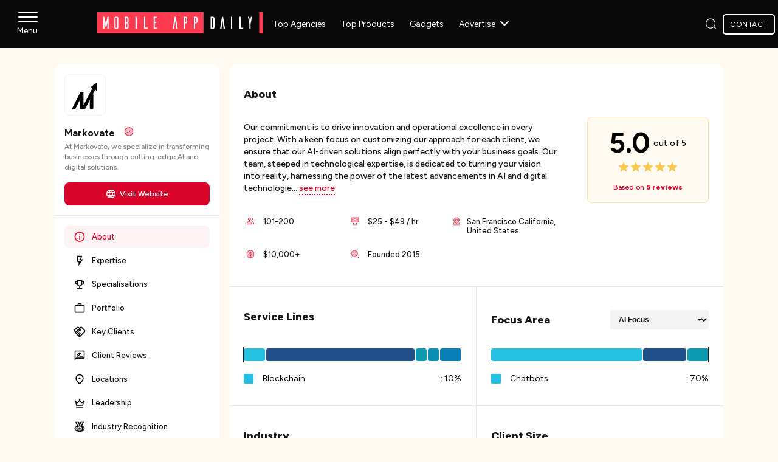

--- FILE ---
content_type: text/html; charset=UTF-8
request_url: https://www.mobileappdaily.com/company/markovate
body_size: 35254
content:
<!DOCTYPE html>
<html lang="en">
    <head>
                <title>Markovate Company Profile | Verified Reviews & Portfolios | MobileAppDaily</title>
        <meta charset="UTF-8">
        <meta name="description" content="Find trusted Markovate reviews and ratings on MobileAppDaily. Explore company profile, services, hourly rates, and client testimonials for your next project"/>
        <meta content="width=device-width, initial-scale=1, maximum-scale=2 user-scalable=no" name="viewport">
        <meta http-equiv="Content-Type" content="text/html; charset=utf-8"/>
        <meta http-equiv="x-dns-prefetch-control" content="on">
        <link rel="icon" type="image/png" sizes="32x32" href="https://www.mobileappdaily.com/public/images/fav.png">
        <meta property="og:site_name" content="MobileAppDaily"/>
        <meta property="og:site" content="https://www.mobileappdaily.com/"/>
        <meta property="og:title" content="Markovate Company Profile | Verified Reviews & Portfolios | MobileAppDaily"/>
        <meta property="og:description" content="Find trusted Markovate reviews and ratings on MobileAppDaily. Explore company profile, services, hourly rates, and client testimonials for your next project"/>
        <meta property="og:image" content="https://s3.amazonaws.com/mobileappdaily/mad/uploads/img_1691490438_markovate.webp"/>
        <meta property="og:image:alt" content="Markovate Company Profile | Verified Reviews & Portfolios | MobileAppDaily"/>
        <meta property="og:url" content="https://www.mobileappdaily.com/company/markovate"/>
        <meta property="og:type" content="website"/>

        <!-- Twitter Card meta tags start -->
        <meta name="twitter:card" content="summary">
        <meta name="twitter:site" content="@MobileAppDaily">
        <meta name="twitter:title" content="Markovate Company Profile | Verified Reviews & Portfolios | MobileAppDaily">
        <meta name="twitter:description" content="Find trusted Markovate reviews and ratings on MobileAppDaily. Explore company profile, services, hourly rates, and client testimonials for your next project">
        <meta name="twitter:image" content="https://s3.amazonaws.com/mobileappdaily/mad/uploads/img_1691490438_markovate.webp">
        <meta name="twitter:url" content="https://www.mobileappdaily.com/company/markovate">
         <!-- Twitter Card meta tags end -->

        <meta name="mad_csrf_token" content="ca5467d5b5f1487ea23ff61cf519ba73"/> 

                    <meta name="robots" content="index, follow, max-image-preview:large">
                <!-- Theme Color -->
        <meta name="theme-color" content="#d50000"/>

        <link rel="preconnect" href="https://www.mobileappdaily.com/"/>
        <link rel="shortlink" href="/company/markovate">
        <link rel="preconnect" href="https://use.fontawesome.com" crossorigin="anonymous"/>
        <link rel="preconnect" href="https://dk2dyle8k4h9a.cloudfront.net/" crossorigin="anonymous"/>
        <link rel="preconnect" href="https://d540vms5r2s2d.cloudfront.net/" crossorigin="anonymous"/>
        <link rel="preconnect" href="https://www.google-analytics.com" crossorigin="anonymous"/>
        <link rel="preconnect" href="https://s.ytimg.com" crossorigin="anonymous" />
        <link rel="preconnect" href="https://certify-js.alexametrics.com" crossorigin="anonymous"/>
        <link rel="preconnect" href="https://adservice.google.co.in" crossorigin="anonymous"/>
        <link rel="preconnect" href="https://cdn.jsdelivr.net" crossorigin="anonymous" />
        <link rel="preconnect" href="https://www.youtube.com" crossorigin="anonymous"/>
        <link rel="preconnect" href="https://www.googletagmanager.com" crossorigin="anonymous"/>
        <link rel="preconnect" href="https://cdnjs.cloudflare.com" crossorigin="anonymous"/>
        <link rel="preconnect" href="https://res.cloudinary.com" crossorigin="anonymous"/>
        <link rel="preconnect" href="https://s3.amazonaws.com" crossorigin="anonymous"/>
        <link rel="preconnect" href="https://fonts.googleapis.com" crossorigin="anonymous">
        <link rel="preconnect" href="https://fonts.gstatic.com" crossorigin="anonymous">
                    <link rel="preconnect" href="https://t.visitorqueue.com" crossorigin="anonymous"/>
            <link rel="preconnect" href="https://p.visitorqueue.com" crossorigin="anonymous"/>
                
                <!-- Alternate URLs -->
        <link rel="alternate" href="https://www.mobileappdaily.com/company/markovate" hreflang="en"/>
        <link rel="alternate" href="https://www.mobileappdaily.com/company/markovate" hreflang="en-us"/>
        <link rel="alternate" href="https://www.mobileappdaily.com/company/markovate" hreflang="en-gb"/>
        <link rel="alternate" href="https://www.mobileappdaily.com/company/markovate" hreflang="en-ca"/>
        <link rel="alternate" href="https://www.mobileappdaily.com/company/markovate" hreflang="x-default"/>

                <!-- Canonical URL -->
        <link rel="canonical" href="https://www.mobileappdaily.com/company/markovate"/>
                <!-- Site Verification -->
        <meta name="ahrefs-site-verification" content="a6f2587c42f1b04d552b3f1eb810450ba3ade5c82d18e83f24f71c0c25010e05"/>
        <meta name="google-site-verification" content="KFb9OCbHX5bwP9gmJ33_gYuxGTW-IUWsQwfxUNKcurc"/>
        <meta name="google-site-verification" content="bk9hOSrQVhaQbyvLs6ebOddc8UG0F9dKFNMU9cnZIRM"/>

        <!-- Facebook Metadata -->
        <meta property="fb:app_id" content="2082006212012751"/>
        <meta property="fb:pages" content="485261464826454"/>
        
        
<link rel="preload" href="https://fonts.gstatic.com/s/figtree/v8/_Xms-HUzqDCFdgfMm4S9DaRvzig.woff2" as="font" type="font/woff2" crossorigin="anonymous">

<!-- <link href="https://fonts.googleapis.com/css2?family=Figtree:ital,wght@0,300..900;1,300..900&display=swap" rel="stylesheet"> -->
<link rel="preload" as="style" href="https://fonts.googleapis.com/css2?family=Figtree:ital,wght@0,300..900;1,300..900&display=swap">
<link rel="stylesheet" href="https://fonts.googleapis.com/css2?family=Figtree:ital,wght@0,300..900;1,300..900&display=swap" media="print" onload="this.media='all'">
<noscript>
  <link rel="stylesheet" href="https://fonts.googleapis.com/css2?family=Figtree:ital,wght@0,300..900;1,300..900&display=swap">
</noscript>
<style>
    body { font-family: 'Figtree', sans-serif;}
    @font-face {
        font-family: 'Figtree';
        src: url('https://fonts.gstatic.com/s/figtree/v8/_Xms-HUzqDCFdgfMm4S9DaRvzig.woff2') format('woff2');
        font-display: swap;
        ascent-override: 92%;
        descent-override: 20%;
        line-gap-override: 0%;
        size-adjust: 104%;
    }
</style>
    <link rel="stylesheet preload" as="style"
        href="https://www.mobileappdaily.com/public/css/common-new.css?v=1768390147" />

<link rel="stylesheet preload" as="style" href="https://cdnjs.cloudflare.com/ajax/libs/select2/4.0.13/css/select2.min.css" />

    <link rel="stylesheet preload" as="style" href="https://www.mobileappdaily.com/public/css/common_contact_popup.css?v=1758634386" crossorigin="anonymous" />

<link rel="stylesheet preload" as="style" href="https://www.mobileappdaily.com/public/css/all.min.css?v=1743764121" crossorigin="anonymous" /><link rel="stylesheet preload" as="style" href="https://www.mobileappdaily.com/public/css/vendor/vendor-profile.css?v=1768900866"/>                <!--  Visitor Tracking   -->
        <!-- Async load the tracking script -->
        <script>
        function vqTrackId() {
            return '2b32bf90-0852-40d5-bfa4-440025a20cc1';
        }
        (function(d, e) {
            var el = d.createElement(e);
            el.setAttribute('id', 'vq_tracking');
            el.setAttribute('src', '//t.visitorqueue.com/p/tracking.min.js?id=' + vqTrackId());
            el.setAttribute('async', 'true');
            el.setAttribute('data-id', vqTrackId());
            d.getElementsByTagName(e)[0].parentNode.appendChild(el);
        })(document, 'script');
        </script>
        <!-- Load CSS asynchronously -->
        <link rel="stylesheet preload" type="text/css" href="https://p.visitorqueue.com/styles/2b32bf90-0852-40d5-bfa4-440025a20cc1.css" id="vq_flick_styles" media="print" onload="this.media='all';" />
        <!-- Async load the personalization script -->
        <script>
        function vqTrackPc() {
            return 1;
        }
        (function(d, e) {
            var el = d.createElement(e);
            el.setAttribute('id', 'vq_personalisation');
            el.setAttribute('src', '//personalisation.visitorqueue.com/p/personalisation.min.js?id=' + vqTrackId());
            el.setAttribute('async', 'true');
            el.setAttribute('data-id', vqTrackId());
            d.getElementsByTagName(e)[0].parentNode.appendChild(el);
        })(document, 'script');
        </script>
        <!--  Visitor Tracking   -->
        
    <!-- Google Tag Manager -->
    <script>
        (function(w,d,s,l,i){w[l]=w[l] || [];w[l].push({'gtm.start':new Date().getTime(),event:'gtm.js'});var f=d.getElementsByTagName(s)[0],j=d.createElement(s),dl=l !='dataLayer' ? '&l=' + l : '';j.async=true;j.src='https://www.googletagmanager.com/gtm.js?id='+ i + dl;f.parentNode.insertBefore(j,f)})(window,document,'script','dataLayer','GTM-5Q8JZLR');
    </script>
    <!-- End Google Tag Manager -->        <!-- Page Schema  -->
        
    
        </head>
    <body>
        <div class="bodyoverlay menuoutoverlay"></div>
        <div class="menuout modal_overlay hidden_modal"></div>
        <!-- Google Tag Manager (noscript) -->
        <noscript><iframe src="https://www.googletagmanager.com/ns.html?id=GTM-5Q8JZLR" height="0" width="0" style="display:none;visibility:hidden"></iframe></noscript>
        <!-- End Google Tag Manager (noscript) -->
        <header class="header-wrapper">
    <section class="header-inner">
        <!-- Sidebar starts here -->
        <div id="sidebar-container">
            <div id="sidebar-menu">
                <span></span>
                <span></span>
                <span></span>
            </div>
            <div class="sidebar_wrapper">
                <div class="sidebar-mad-logo">
                    <a href="https://www.mobileappdaily.com/" title="MobileAppDaily">
                        <svg width="190" height="24" viewBox="0 0 273 35" xmlns="http://www.w3.org/2000/svg">
                            <path d="M174.813 0H0V35H174.813V0Z" fill="#FF3A51"/>
                            <path d="M272.097 0H266.416V35H272.097V0Z" fill="#FF3A51"/>
                            <path d="M18.666 27.38h-2V17.19l-1.52 6.78h-.62c-1.18 0-1.41-1.18-1.52-1.61L11.819 17.19v10.19H9.814V7.61h1.242c.792 0 .903.73.903.73l2.34 11.35 2.226-11.38c.03-.09.17-.71.905-.71h1.242v19.38Z" fill="#fff"/>
                            <path d="M32.255 7.42c1.352.06 2.453 1.16 2.453 2.52v15.17c-.03 1.35-1.102 2.42-2.454 2.48h-1.55c-1.38 0-2.51-1.13-2.54-2.48V9.94c0-1.38 1.13-2.52 2.54-2.52h1.55Zm-.676 18.38c.594 0 1.072-.48 1.072-1.1V10.3c0-.62-.478-1.1-1.072-1.1h-.31c-.594.03-1.072.51-1.072 1.1v14.4c0 .6.478 1.08 1.072 1.1h.31Z" fill="#fff"/>
                            <path d="M51.44 19.1v5.79c-.03 1.38-1.13 2.48-2.51 2.48h-3.67V7.61h3.67c1.38 0 2.48 1.1 2.51 2.48v5.79s.03 1.24-1.16 1.61c1.18.37 1.16 1.61 1.16 1.61Zm-2.03-8.45c0-.73-.51-1.01-1.04-1.01h-1.1v6.92h1.1c.53 0 1.04-.26 1.04-1.15v-4.76Zm0 8.9c0-.88-.51-1.14-1.04-1.14h-1.1v6.95h1.1c.53 0 1.04-.28 1.04-1.04v-4.77Z" fill="#fff"/>
                            <path d="M64.08 7.61c.59 0 .81.45.81.8v18.97h-1.44c-.48 0-.57-.28-.6-.43V7.61h1.23Z" fill="#fff"/>
                            <path d="M83.487 25.38c-.228.51-.566 1.3-.648 1.47-.14.26-.449.54-1.102.54h-4.854V7.61h1.41c.338.03.618.28.618.62v17.14h4.568l.006.01Z" fill="#fff"/>
                            <path d="M98.891 25.38c-.227.51-.565 1.3-.647 1.47-.14.26-.449.54-1.102.54h-4.516V8.17c.03-.31.28-.57.624-.57h5.273l-.676 1.47c-.11.26-.425.57-1.072.57h-1.638c-.28 0-.478.2-.478.48v5.87h3.048c-.227.51-.565 1.34-.647 1.51-.14.26-.426.54-1.072.54h-.845c-.256 0-.478.23-.478.48v6.87h4.231Z" fill="#fff"/>
                            <path d="M132.284 27.38h-2.226l-1.777-13.62-1.778 13.62h-2.226l2.99-19.77h1.101c.845 0 .985.54 1.072 1.08l2.85 18.69Z" fill="#fff"/>
                            <path d="M145.518 7.61c1.351 0 2.569 1.1 2.569 2.48v5.11c0 1.92-.932 3.3-2.878 3.3h-1.212v8.87h-1.44c-.478 0-.566-.28-.566-.43V7.61h3.527Zm.623 2.85c-.058-.54-.507-.97-1.072-.97h-1.072v7.12h1.072c.565 0 1.014-.43 1.072-.97v-5.18Z" fill="#fff"/>
                            <path d="M162.451 7.61c1.352 0 2.57 1.1 2.57 2.48v5.11c0 1.92-.932 3.3-2.879 3.3h-1.212v8.87h-1.439c-.478 0-.566-.28-.566-.43V7.61h3.526Zm.618 2.85c-.058-.54-.507-.97-1.072-.97h-1.073v7.12h1.073c.565 0 1.014-.43 1.072-.97v-5.18Z" fill="#fff"/>
                            <path d="M190.386 7.62c1.382 0 2.483 1.1 2.512 2.49v14.8c-.029 1.38-1.13 2.48-2.512 2.48h-3.921V7.62h3.921Zm.507 3.05c0-.74-.507-1.02-1.072-1.02h-1.328v15.73h1.328c.565 0 1.072-.28 1.072-1.04v-13.67Z" fill="#fff"/>
                            <path d="M210.145 27.39h-2.226l-1.777-13.62-1.777 13.62h-2.226l2.99-19.77h1.101c.845 0 .985.54 1.072 1.08l2.85 18.69Z" fill="#fff"/>
                            <path d="M221.189 7.62c.594 0 .815.45.815.79v18.98h-1.439c-.478 0-.565-.28-.595-.43V7.62h1.219Z" fill="#fff"/>
                            <path d="M240.606 25.39c-.227.51-.565 1.3-.647 1.47-.14.26-.449.54-1.102.54h-4.854V7.62h1.41c.338.03.624.28.624.62v17.15h4.568v-.01Z" fill="#fff"/>
                            <path d="M252.339 19.17v8.22h-1.44c-.309 0-.565-.26-.594-.59V19.17l-2.424-11.55h1.497c.059 0 .566.03.647.68l1.3 7.48 1.299-7.48c.082-.65.594-.68.647-.68h1.497l-2.424 11.55Z" fill="#fff"/>
                        </svg>
                    </a>
                </div>
                <a title="Connect" aria-label="mad" href="https://www.mobileappdaily.com/contact" class="mad-btn r-d ml-30 mt-20 mb_btn">Let’s Connect</a>
                <div id="sidebar-close">
                    <span></span>
                    <span></span>
                </div>
                <div class="sidebar_nav">
                    <ul>
                                                                                    <li class="sidebar_parent">
                                                                            <span>Agencies<span class="sidebar_arrow"></span></span>
                                                                        <div class="sidebar_nav">
                                        <ul class="sidebar_list_panel">
                                                                                            <li class="second_menu_list">
                                                                                                                    <span>Software Development<span class="sidebar_arrow"></span></span>
                                                                                                                                                                            <ul class="sidebar_list" style="display: none;">
                                                                                                                                    <li>
                                                                        <a title="Custom Software Development"  aria-label="mad" href="https://www.mobileappdaily.com/directory/software-development-companies">Custom Software Development</a>
                                                                    </li>
                                                                                                                                    <li>
                                                                        <a title="Software Development Companies in US"  aria-label="mad" href="https://www.mobileappdaily.com/directory/software-development-companies/us">Software Development Companies in US</a>
                                                                    </li>
                                                                                                                                    <li>
                                                                        <a title="Software Development Companies in India"  aria-label="mad" href="https://www.mobileappdaily.com/directory/software-development-companies/in">Software Development Companies in India</a>
                                                                    </li>
                                                                                                                                    <li>
                                                                        <a title="Software Development Companies in UK"  aria-label="mad" href="https://www.mobileappdaily.com/directory/software-development-companies/uk">Software Development Companies in UK</a>
                                                                    </li>
                                                                                                                                    <li>
                                                                        <a title="Software Development Companies in Canada"  aria-label="mad" href="https://www.mobileappdaily.com/directory/software-development-companies/ca">Software Development Companies in Canada</a>
                                                                    </li>
                                                                                                                            </ul>
                                                                                                            </li>
                                                                                            
                                                                                            <li class="second_menu_list">
                                                                                                                    <span>Mobile App Development<span class="sidebar_arrow"></span></span>
                                                                                                                                                                            <ul class="sidebar_list" style="display: none;">
                                                                                                                                    <li>
                                                                        <a title="Mobile App Development Companies"  aria-label="mad" href="https://www.mobileappdaily.com/directory/mobile-app-development-companies">Mobile App Development Companies</a>
                                                                    </li>
                                                                                                                                    <li>
                                                                        <a title="Mobile App Development Companies In US"  aria-label="mad" href="https://www.mobileappdaily.com/directory/mobile-app-development-companies/us">Mobile App Development Companies In US</a>
                                                                    </li>
                                                                                                                                    <li>
                                                                        <a title="Mobile App Development Companies In India"  aria-label="mad" href="https://www.mobileappdaily.com/directory/mobile-app-development-companies/in">Mobile App Development Companies In India</a>
                                                                    </li>
                                                                                                                                    <li>
                                                                        <a title="Mobile App Development Companies In UK"  aria-label="mad" href="https://www.mobileappdaily.com/directory/mobile-app-development-companies/uk">Mobile App Development Companies In UK</a>
                                                                    </li>
                                                                                                                                    <li>
                                                                        <a title="Mobile App Development Companies In Canada"  aria-label="mad" href="https://www.mobileappdaily.com/directory/mobile-app-development-companies/ca">Mobile App Development Companies In Canada</a>
                                                                    </li>
                                                                                                                            </ul>
                                                                                                            </li>
                                                                                            
                                                                                            <li class="second_menu_list">
                                                                                                                    <span>Web Development<span class="sidebar_arrow"></span></span>
                                                                                                                                                                            <ul class="sidebar_list" style="display: none;">
                                                                                                                                    <li>
                                                                        <a title="Web Development Agencies"  aria-label="mad" href="https://www.mobileappdaily.com/directory/web-development-companies">Web Development Agencies</a>
                                                                    </li>
                                                                                                                                    <li>
                                                                        <a title="Web Development Companies in USA"  aria-label="mad" href="https://www.mobileappdaily.com/directory/web-development-companies/us">Web Development Companies in USA</a>
                                                                    </li>
                                                                                                                                    <li>
                                                                        <a title="Web Development Companies in India"  aria-label="mad" href="https://www.mobileappdaily.com/directory/web-development-companies/in">Web Development Companies in India</a>
                                                                    </li>
                                                                                                                            </ul>
                                                                                                            </li>
                                                                                            
                                                                                            <li class="second_menu_list">
                                                                                                                    <span>Artificial Intelligence<span class="sidebar_arrow"></span></span>
                                                                                                                                                                            <ul class="sidebar_list" style="display: none;">
                                                                                                                                    <li>
                                                                        <a title="AI Development Companies"  aria-label="mad" href="https://www.mobileappdaily.com/directory/artificial-intelligence-companies">AI Development Companies</a>
                                                                    </li>
                                                                                                                                    <li>
                                                                        <a title="AI Development Companies In India"  aria-label="mad" href="https://www.mobileappdaily.com/directory/artificial-intelligence-companies/in">AI Development Companies In India</a>
                                                                    </li>
                                                                                                                                    <li>
                                                                        <a title="AI Development Companies In Canada"  aria-label="mad" href="https://www.mobileappdaily.com/directory/artificial-intelligence-companies/ca">AI Development Companies In Canada</a>
                                                                    </li>
                                                                                                                                    <li>
                                                                        <a title="AI Companies In Australia"  aria-label="mad" href="https://www.mobileappdaily.com/directory/artificial-intelligence-companies/au">AI Companies In Australia</a>
                                                                    </li>
                                                                                                                                    <li>
                                                                        <a title="AI Development Companies In USA"  aria-label="mad" href="https://www.mobileappdaily.com/directory/artificial-intelligence-companies/us">AI Development Companies In USA</a>
                                                                    </li>
                                                                                                                            </ul>
                                                                                                            </li>
                                                                                            
                                                                                            <li class="second_menu_list">
                                                                                                                    <span>Digital Marketing<span class="sidebar_arrow"></span></span>
                                                                                                                                                                            <ul class="sidebar_list" style="display: none;">
                                                                                                                                    <li>
                                                                        <a title="Mobile App Marketing Companies"  aria-label="mad" href="https://www.mobileappdaily.com/directory/mobile-app-marketing-companies">Mobile App Marketing Companies</a>
                                                                    </li>
                                                                                                                                    <li>
                                                                        <a title="Digital Marketing Companies"  aria-label="mad" href="https://www.mobileappdaily.com/directory/digital-marketing-companies">Digital Marketing Companies</a>
                                                                    </li>
                                                                                                                                    <li>
                                                                        <a title="Digital Marketing Companies In US"  aria-label="mad" href="https://www.mobileappdaily.com/directory/digital-marketing-companies/us">Digital Marketing Companies In US</a>
                                                                    </li>
                                                                                                                                    <li>
                                                                        <a title="SEO Agencies in United Kingdom"  aria-label="mad" href="https://www.mobileappdaily.com/directory/digital-marketing-companies/uk/seo">SEO Agencies in United Kingdom</a>
                                                                    </li>
                                                                                                                                    <li>
                                                                        <a title="SEO Companies in UAE"  aria-label="mad" href="https://www.mobileappdaily.com/directory/digital-marketing-companies/uae/seo">SEO Companies in UAE</a>
                                                                    </li>
                                                                                                                            </ul>
                                                                                                            </li>
                                                                                            
                                                                                </ul>
                                                                                    <a title="View All" aria-label="mad" href="https://www.mobileappdaily.com/directory" class="mad-btn r-d ml-30 mt-20 list_lastmenu">View All</a>
                                                                            </div>
                                </li>
                                                                                                                <li class="sidebar_parent">
                                                                            <span>Products<span class="sidebar_arrow"></span></span>
                                                                        <div class="sidebar_nav">
                                        <ul class="sidebar_list_panel">
                                                                                            <li>
                                                        <a title="AI Apps" aria-label="mad" href="https://www.mobileappdaily.com/products/artificial-intelligence-apps">AI Apps</a>
                                                    </li>
                                                                                            
                                                                                            <li>
                                                        <a title="Healthcare Apps" aria-label="mad" href="https://www.mobileappdaily.com/products/best-healthcare-apps">Healthcare Apps</a>
                                                    </li>
                                                                                            
                                                                                            <li>
                                                        <a title="Fintech Apps" aria-label="mad" href="https://www.mobileappdaily.com/products/best-fintech-apps">Fintech Apps</a>
                                                    </li>
                                                                                            
                                                                                            <li>
                                                        <a title="Social Media Apps" aria-label="mad" href="https://www.mobileappdaily.com/products/best-social-media-apps">Social Media Apps</a>
                                                    </li>
                                                                                            
                                                                                            <li>
                                                        <a title="Education Apps" aria-label="mad" href="https://www.mobileappdaily.com/products/apps-for-education">Education Apps</a>
                                                    </li>
                                                                                            
                                                                                            <li>
                                                        <a title="Games Apps" aria-label="mad" href="https://www.mobileappdaily.com/products/best-game-apps">Games Apps</a>
                                                    </li>
                                                                                            
                                                                                            <li>
                                                        <a title="Productivity Apps" aria-label="mad" href="https://www.mobileappdaily.com/products/best-productivity-apps">Productivity Apps</a>
                                                    </li>
                                                                                            
                                                                                            <li>
                                                        <a title="Travel Apps" aria-label="mad" href="https://www.mobileappdaily.com/products/best-travel-apps">Travel Apps</a>
                                                    </li>
                                                                                            
                                                                                            <li>
                                                        <a title="Shopping Apps" aria-label="mad" href="https://www.mobileappdaily.com/products/best-online-shopping-apps">Shopping Apps</a>
                                                    </li>
                                                                                            
                                                                                            <li>
                                                        <a title="Dating Apps" aria-label="mad" href="https://www.mobileappdaily.com/products/free-online-dating-apps">Dating Apps</a>
                                                    </li>
                                                                                            
                                                                                </ul>
                                                                                    <a title="View All" aria-label="mad" href="https://www.mobileappdaily.com/products" class="mad-btn r-d ml-30 mt-20 list_lastmenu">View All</a>
                                                                            </div>
                                </li>
                                                                                                                <li class="sidebar_parent">
                                                                            <span>Product Reviews<span class="sidebar_arrow"></span></span>
                                                                        <div class="sidebar_nav">
                                        <ul class="sidebar_list_panel">
                                                                                            <li>
                                                        <a title="Autodraft AI Review" aria-label="mad" href="https://www.mobileappdaily.com/product-review/autodraft-ai">Autodraft AI Review</a>
                                                    </li>
                                                                                            
                                                                                            <li>
                                                        <a title="Yoga Go Review" aria-label="mad" href="https://www.mobileappdaily.com/product-review/yoga-go-app">Yoga Go Review</a>
                                                    </li>
                                                                                            
                                                                                            <li>
                                                        <a title="Lucky Date Review" aria-label="mad" href="https://www.mobileappdaily.com/product-review/the-lucky-date">Lucky Date Review</a>
                                                    </li>
                                                                                            
                                                                                            <li>
                                                        <a title="Temu Review" aria-label="mad" href="https://www.mobileappdaily.com/product-review/temu-app">Temu Review</a>
                                                    </li>
                                                                                            
                                                                                            <li>
                                                        <a title="QuillBot Reviews" aria-label="mad" href="https://www.mobileappdaily.com/product-review/quillbot">QuillBot Reviews</a>
                                                    </li>
                                                                                            
                                                                                            <li>
                                                        <a title="Invideo AI Review" aria-label="mad" href="https://www.mobileappdaily.com/product-review/invideo-ai">Invideo AI Review</a>
                                                    </li>
                                                                                            
                                                                                            <li>
                                                        <a title="Cutout Pro Review" aria-label="mad" href="https://www.mobileappdaily.com/product-review/cutout-pro">Cutout Pro Review</a>
                                                    </li>
                                                                                            
                                                                                            <li>
                                                        <a title="Frosting AI Review" aria-label="mad" href="https://www.mobileappdaily.com/product-review/frosting-ai">Frosting AI Review</a>
                                                    </li>
                                                                                            
                                                                                            <li>
                                                        <a title="Kapwing Review" aria-label="mad" href="https://www.mobileappdaily.com/product-review/kapwing">Kapwing Review</a>
                                                    </li>
                                                                                            
                                                                                </ul>
                                                                                    <a title="View All" aria-label="mad" href="https://www.mobileappdaily.com/product-review" class="mad-btn r-d ml-30 mt-20 list_lastmenu">View All</a>
                                                                            </div>
                                </li>
                                                                                                                <li class="sidebar_parent">
                                                                            <span>Resource Center<span class="sidebar_arrow"></span></span>
                                                                        <div class="sidebar_nav">
                                        <ul class="sidebar_list_panel">
                                                                                            <li>
                                                        <a title="Blog" aria-label="mad" href="https://www.mobileappdaily.com/knowledge-hub">Blog</a>
                                                    </li>
                                                                                            
                                                                                            <li>
                                                        <a title="Opinion Pieces" aria-label="mad" href="https://www.mobileappdaily.com/opinion">Opinion Pieces</a>
                                                    </li>
                                                                                            
                                                                                            <li>
                                                        <a title="Web Stories" aria-label="mad" href="https://www.mobileappdaily.com/web-stories">Web Stories</a>
                                                    </li>
                                                                                            
                                                                                            <li>
                                                        <a title="AI Hub" aria-label="mad" href="https://www.mobileappdaily.com/ai">AI Hub</a>
                                                    </li>
                                                                                            
                                                                                            <li>
                                                        <a title="Methodology" aria-label="mad" href="https://www.mobileappdaily.com/methodology">Methodology</a>
                                                    </li>
                                                                                            
                                                                                </ul>
                                                                            </div>
                                </li>
                                                                                                                <li class="sidebar_parent">
                                    <a title="Interviews" aria-label="Interviews" href="https://www.mobileappdaily.com/interview">Interviews</a>
                                </li>
                                                                                                                <li class="sidebar_parent">
                                    <a title="Success Story" aria-label="Success Story" href="https://www.mobileappdaily.com/success-story">Success Story</a>
                                </li>
                                                                                                                <li class="sidebar_parent">
                                                                            <span>Special Features<span class="sidebar_arrow"></span></span>
                                                                        <div class="sidebar_nav">
                                        <ul class="sidebar_list_panel">
                                                                                            <li>
                                                        <a title="40 Under 40" aria-label="mad" href="https://www.mobileappdaily.com/reports/40-under-40-app-industry-leaders">40 Under 40</a>
                                                    </li>
                                                                                            
                                                                                            <li>
                                                        <a title="Women In Tech" aria-label="mad" href="https://www.mobileappdaily.com/reports/women-in-tech-2024">Women In Tech</a>
                                                    </li>
                                                                                            
                                                                                            <li>
                                                        <a title="Top Billionaires" aria-label="mad" href="https://www.mobileappdaily.com/reports/real-time-billionaires">Top Billionaires</a>
                                                    </li>
                                                                                            
                                                                                            <li>
                                                        <a title="Top 2000 companies" aria-label="mad" href="https://www.mobileappdaily.com/reports/top-2000-companies">Top 2000 companies</a>
                                                    </li>
                                                                                            
                                                                                            <li>
                                                        <a title="NFT" aria-label="mad" href="https://www.mobileappdaily.com/reports/digital-assets/nft-prices">NFT</a>
                                                    </li>
                                                                                            
                                                                                </ul>
                                                                                    <a title="View All" aria-label="mad" href="https://www.mobileappdaily.com/special-reports" class="mad-btn r-d ml-30 mt-20 list_lastmenu">View All</a>
                                                                            </div>
                                </li>
                                                                                                                <li class="sidebar_parent">
                                    <a title="News" aria-label="News" href="https://www.mobileappdaily.com/news">News</a>
                                </li>
                                                                                                                <li class="sidebar_parent">
                                    <a title="Press Release" aria-label="Press Release" href="https://www.mobileappdaily.com/press-release">Press Release</a>
                                </li>
                                                                                                                <li class="sidebar_parent">
                                                                            <span>Partner With MAD<span class="sidebar_arrow"></span></span>
                                                                        <div class="sidebar_nav">
                                        <ul class="sidebar_list_panel">
                                                                                            <li>
                                                        <a title="Contribute on MAD" aria-label="mad" href="https://www.mobileappdaily.com/write-for-us">Contribute on MAD</a>
                                                    </li>
                                                                                            
                                                                                            <li class="second_menu_list">
                                                                                                                    <span>Advertise Your<span class="sidebar_arrow"></span></span>
                                                                                                                                                                            <ul class="sidebar_list" style="display: none;">
                                                                                                                                    <li>
                                                                        <a title="Service Offerings"  aria-label="mad" href="https://www.mobileappdaily.com/showcase-your-agency">Service Offerings</a>
                                                                    </li>
                                                                                                                                    <li>
                                                                        <a title="Brand & Products"  aria-label="mad" href="https://www.mobileappdaily.com/showcase-your-product">Brand & Products</a>
                                                                    </li>
                                                                                                                            </ul>
                                                                                                            </li>
                                                                                            
                                                                                </ul>
                                                                            </div>
                                </li>
                                                                        </ul>
                    <a aria-label="mad" title="contact" href="https://www.mobileappdaily.com/contact" class="mad-btn r-d ml-30 mt-20 list_lastmenu lastmenu_noparent">Let’s Connect</a>
                </div>
            </div>
        </div>
        <!-- Sidebar ends here -->

        <div class="container-fluid">
            <div class="flex-space-betwn flex-align-center">
                <div class="logo">
                    <a title="MobileAppDaily" aria-label="mad logo" href="https://www.mobileappdaily.com/">
                        <svg width="273" height="35" viewBox="0 0 273 35" xmlns="http://www.w3.org/2000/svg">
                        <path d="M174.813 0H0V35H174.813V0Z" fill="#FF3A51"/>
                        <path d="M272.097 0H266.416V35H272.097V0Z" fill="#FF3A51"/>
                        <path d="M18.666 27.38h-2V17.19l-1.52 6.78h-.62c-1.18 0-1.41-1.18-1.52-1.61L11.819 17.19v10.19H9.814V7.61h1.242c.792 0 .903.73.903.73l2.34 11.35 2.226-11.38c.03-.09.17-.71.905-.71h1.242v19.38Z" fill="#fff"/>
                        <path d="M32.255 7.42c1.352.06 2.453 1.16 2.453 2.52v15.17c-.03 1.35-1.102 2.42-2.454 2.48h-1.55c-1.38 0-2.51-1.13-2.54-2.48V9.94c0-1.38 1.13-2.52 2.54-2.52h1.55Zm-.676 18.38c.594 0 1.072-.48 1.072-1.1V10.3c0-.62-.478-1.1-1.072-1.1h-.31c-.594.03-1.072.51-1.072 1.1v14.4c0 .6.478 1.08 1.072 1.1h.31Z" fill="#fff"/>
                        <path d="M51.44 19.1v5.79c-.03 1.38-1.13 2.48-2.51 2.48h-3.67V7.61h3.67c1.38 0 2.48 1.1 2.51 2.48v5.79s.03 1.24-1.16 1.61c1.18.37 1.16 1.61 1.16 1.61Zm-2.03-8.45c0-.73-.51-1.01-1.04-1.01h-1.1v6.92h1.1c.53 0 1.04-.26 1.04-1.15v-4.76Zm0 8.9c0-.88-.51-1.14-1.04-1.14h-1.1v6.95h1.1c.53 0 1.04-.28 1.04-1.04v-4.77Z" fill="#fff"/>
                        <path d="M64.08 7.61c.59 0 .81.45.81.8v18.97h-1.44c-.48 0-.57-.28-.6-.43V7.61h1.23Z" fill="#fff"/>
                        <path d="M83.487 25.38c-.228.51-.566 1.3-.648 1.47-.14.26-.449.54-1.102.54h-4.854V7.61h1.41c.338.03.618.28.618.62v17.14h4.568l.006.01Z" fill="#fff"/>
                        <path d="M98.891 25.38c-.227.51-.565 1.3-.647 1.47-.14.26-.449.54-1.102.54h-4.516V8.17c.03-.31.28-.57.624-.57h5.273l-.676 1.47c-.11.26-.425.57-1.072.57h-1.638c-.28 0-.478.2-.478.48v5.87h3.048c-.227.51-.565 1.34-.647 1.51-.14.26-.426.54-1.072.54h-.845c-.256 0-.478.23-.478.48v6.87h4.231Z" fill="#fff"/>
                        <path d="M132.284 27.38h-2.226l-1.777-13.62-1.778 13.62h-2.226l2.99-19.77h1.101c.845 0 .985.54 1.072 1.08l2.85 18.69Z" fill="#fff"/>
                        <path d="M145.518 7.61c1.351 0 2.569 1.1 2.569 2.48v5.11c0 1.92-.932 3.3-2.878 3.3h-1.212v8.87h-1.44c-.478 0-.566-.28-.566-.43V7.61h3.527Zm.623 2.85c-.058-.54-.507-.97-1.072-.97h-1.072v7.12h1.072c.565 0 1.014-.43 1.072-.97v-5.18Z" fill="#fff"/>
                        <path d="M162.451 7.61c1.352 0 2.57 1.1 2.57 2.48v5.11c0 1.92-.932 3.3-2.879 3.3h-1.212v8.87h-1.439c-.478 0-.566-.28-.566-.43V7.61h3.526Zm.618 2.85c-.058-.54-.507-.97-1.072-.97h-1.073v7.12h1.073c.565 0 1.014-.43 1.072-.97v-5.18Z" fill="#fff"/>
                        <path d="M190.386 7.62c1.382 0 2.483 1.1 2.512 2.49v14.8c-.029 1.38-1.13 2.48-2.512 2.48h-3.921V7.62h3.921Zm.507 3.05c0-.74-.507-1.02-1.072-1.02h-1.328v15.73h1.328c.565 0 1.072-.28 1.072-1.04v-13.67Z" fill="#fff"/>
                        <path d="M210.145 27.39h-2.226l-1.777-13.62-1.777 13.62h-2.226l2.99-19.77h1.101c.845 0 .985.54 1.072 1.08l2.85 18.69Z" fill="#fff"/>
                        <path d="M221.189 7.62c.594 0 .815.45.815.79v18.98h-1.439c-.478 0-.565-.28-.595-.43V7.62h1.219Z" fill="#fff"/>
                        <path d="M240.606 25.39c-.227.51-.565 1.3-.647 1.47-.14.26-.449.54-1.102.54h-4.854V7.62h1.41c.338.03.624.28.624.62v17.15h4.568v-.01Z" fill="#fff"/>
                        <path d="M252.339 19.17v8.22h-1.44c-.309 0-.565-.26-.594-.59V19.17l-2.424-11.55h1.497c.059 0 .566.03.647.68l1.3 7.48 1.299-7.48c.082-.65.594-.68.647-.68h1.497l-2.424 11.55Z" fill="#fff"/>
                        </svg>
                    </a>
                </div>
                <div class="nav-wrapper nav-wrapper-left">
                    <ul class="navs">
                        <li><a title="Agencies" aria-label="mad" href="https://www.mobileappdaily.com/directory">Top Agencies</a></li>
                        <li><a title="Products" aria-label="mad" href="https://www.mobileappdaily.com/products">Top Products</a></li>
                        <li><a title="Gadgets" aria-label="mad" href="https://www.mobileappdaily.com/gadgets">Gadgets</a></li>
                        <li class="mad-drop-panel">
                            <a aria-label="mad" href="javascript:(void);">Advertise
                                <span class="drop-btm-down"><span></span><span></span></span>
                            </a>
                            <ul class="mad-drop-down">
                                <li>
                                    <a aria-label="mad" href="https://www.mobileappdaily.com/showcase-your-agency">For Agencies
                                        <span class="drop-arrow-right"><span></span><span></span></span>
                                    </a>
                                </li>
                                <!-- <li><a aria-label="mad" href="#">For Products <span class="drop-arrow-right"><span></span><span></span></span></a></li> -->
                                <li>
                                    <a aria-label="mad" href="https://www.mobileappdaily.com/showcase-your-product">For Products
                                        <span class="drop-arrow-right"><span></span><span></span></span>
                                    </a>
                                </li>
                            </ul>
                        </li>
                    </ul>
                </div>
                <div class="nav-wrapper">
                    <ul class="navs">
                        <li class="search-sec">
                            <div id="searchIcon">

                                <svg width="22" height="21" class="search-icon-white dsktop" id="searchIcon" viewBox="0 0 22 21" fill="none" xmlns="http://www.w3.org/2000/svg">
                                    <path d="M10.457 1.06509e-05C8.93178 -0.00227827 7.4286 0.364388 6.07571 1.06874C4.72282 1.77308 3.56037 2.79421 2.6875 4.04502C1.81464 5.29583 1.25726 6.7392 1.06292 8.25203C0.86858 9.76485 1.04304 11.3022 1.57141 12.7331C2.09978 14.1639 2.9664 15.4457 4.09733 16.4691C5.22827 17.4925 6.58996 18.2272 8.06627 18.6105C9.54258 18.9938 11.0897 19.0143 12.5757 18.6704C14.0616 18.3264 15.4423 17.6281 16.6 16.635L20.123 20.158C20.2601 20.2923 20.4446 20.3671 20.6364 20.3661C20.8283 20.3651 21.012 20.2883 21.1476 20.1526C21.2832 20.0169 21.3598 19.8331 21.3606 19.6412C21.3614 19.4493 21.2865 19.2649 21.152 19.128L17.633 15.6C18.8101 14.228 19.5689 12.5471 19.8193 10.7568C20.0698 8.96652 19.8013 7.14195 19.0458 5.49964C18.2904 3.85732 17.0796 2.46622 15.5572 1.4914C14.0349 0.516583 12.2648 -0.00102154 10.457 1.06509e-05ZM10.457 1.45401C12.0393 1.45401 13.586 1.9232 14.9016 2.80225C16.2172 3.6813 17.2426 4.93073 17.8481 6.39254C18.4536 7.85435 18.612 9.46288 18.3033 11.0147C17.9946 12.5666 17.2327 13.992 16.1139 15.1109C14.9951 16.2297 13.5696 16.9916 12.0178 17.3003C10.4659 17.609 8.85738 17.4505 7.39557 16.845C5.93376 16.2395 4.68433 15.2142 3.80528 13.8986C2.92623 12.583 2.45703 11.0363 2.45703 9.45401C2.45585 8.4031 2.66197 7.36228 3.06359 6.39114C3.4652 5.42 4.05443 4.53762 4.79754 3.79452C5.54064 3.05141 6.42303 2.46218 7.39417 2.06056C8.36531 1.65894 9.40613 1.45283 10.457 1.45401Z" fill="white"/>
                                </svg>

                                <svg width="19" height="19" class="mob" id="searchIcon" viewBox="0 0 19 19" fill="none" xmlns="http://www.w3.org/2000/svg">
                                    <path d="M14.1086 12.4095C15.0546 11.1175 15.6205 9.53063 15.6205 7.81031C15.6205 3.50385 12.1167 0 7.81022 0C3.50379 0 0 3.50385 0 7.81031C0 12.1168 3.50383 15.6206 7.81026 15.6206C9.53057 15.6206 11.1176 15.0547 12.4095 14.1086L17.3009 19L19 17.3009L14.1086 12.4095ZM7.81026 13.2174C4.82861 13.2174 2.40317 10.792 2.40317 7.81031C2.40317 4.82863 4.82861 2.40319 7.81026 2.40319C10.7919 2.40319 13.2174 4.82863 13.2174 7.81031C13.2174 10.792 10.7919 13.2174 7.81026 13.2174Z" fill="white"/>
                                </svg>
                            </div>
                            <div class="search-box" id="searchBox">

                                <svg width="19" height="18" viewBox="0 0 19 18" class="search-icon-black dsktop" fill="none" xmlns="http://www.w3.org/2000/svg">
                                    <path id="Path 4347" d="M8.82402 4.88669e-06C7.50273 -0.00143808 6.20068 0.316704 5.02894 0.927298C3.85719 1.53789 2.8505 2.42282 2.09472 3.50662C1.33894 4.59042 0.856502 5.84093 0.688539 7.1515C0.520576 8.46208 0.672075 9.79384 1.13012 11.0332C1.58816 12.2726 2.33915 13.3828 3.31905 14.2691C4.29895 15.1555 5.47868 15.7917 6.75764 16.1235C8.03659 16.4553 9.37682 16.4728 10.664 16.1746C11.9512 15.8765 13.1472 15.2714 14.15 14.411L17.202 17.463C17.322 17.5727 17.4796 17.6319 17.6421 17.6282C17.8046 17.6245 17.9594 17.5583 18.0743 17.4433C18.1891 17.3283 18.2552 17.1734 18.2587 17.0109C18.2622 16.8484 18.2028 16.6908 18.093 16.571L15.041 13.519C16.0622 12.3305 16.7207 10.8739 16.9384 9.32216C17.1561 7.77043 16.9238 6.18883 16.2691 4.76523C15.6144 3.34163 14.5649 2.13587 13.2451 1.29117C11.9254 0.446465 10.3909 -0.00166632 8.82402 4.88669e-06ZM8.82402 1.26C10.195 1.26 11.5352 1.66653 12.6751 2.42819C13.8151 3.18984 14.7036 4.27241 15.2283 5.53901C15.753 6.80561 15.8903 8.19935 15.6229 9.544C15.3555 10.8887 14.6954 12.1238 13.726 13.0933C12.7567 14.0628 11.5216 14.7231 10.177 14.9907C8.83239 15.2583 7.43863 15.1211 6.17195 14.5966C4.90528 14.0721 3.82258 13.1838 3.06076 12.0439C2.29894 10.9041 1.89222 9.56398 1.89202 8.193C1.89083 7.28235 2.06933 6.38041 2.41727 5.53884C2.76522 4.69728 3.27578 3.93263 3.91971 3.2887C4.56364 2.64477 5.32829 2.13421 6.16986 1.78626C7.01142 1.43831 7.91336 1.25982 8.82402 1.261V1.26Z" fill="black"/>
                                </svg>

                                <svg width="19" height="19" viewBox="0 0 19 19" class="search-icon-black mob" fill="none" xmlns="http://www.w3.org/2000/svg">
                                    <path d="M14.1086 12.4095C15.0546 11.1175 15.6205 9.53063 15.6205 7.81031C15.6205 3.50385 12.1167 0 7.81022 0C3.50379 0 0 3.50385 0 7.81031C0 12.1168 3.50383 15.6206 7.81026 15.6206C9.53057 15.6206 11.1176 15.0547 12.4095 14.1086L17.3009 19L19 17.3009L14.1086 12.4095ZM7.81026 13.2174C4.82861 13.2174 2.40317 10.792 2.40317 7.81031C2.40317 4.82863 4.82861 2.40319 7.81026 2.40319C10.7919 2.40319 13.2174 4.82863 13.2174 7.81031C13.2174 10.792 10.7919 13.2174 7.81026 13.2174Z" fill="white"/>
                                </svg>

                                <form id="headerSearchForm" class="global-search-form" action="https://www.mobileappdaily.com/websearch" method="GET" style="width:100%;">
                                    <input type="text" name="q" placeholder="Search" class="search-input" id="searchInput" autocomplete="off" />
                                </form>

                                <div id="closeIcon">

                                    <svg width="15" height="15" id="closeIcon" class="close-icon dsktop" viewBox="0 0 15 15" fill="none" xmlns="http://www.w3.org/2000/svg">
                                        <g id="Group 2605">
                                            <g id="Group 2604">
                                                <path id="Path 4351" fill-rule="evenodd" clip-rule="evenodd" d="M8.00007 8.10004L2.31307 13.776C2.24221 13.8491 2.15753 13.9074 2.06395 13.9475C1.97037 13.9875 1.86976 14.0086 1.76796 14.0094C1.66617 14.0103 1.56522 13.9909 1.471 13.9523C1.37677 13.9138 1.29114 13.8569 1.21909 13.785C1.14705 13.7131 1.09001 13.6276 1.05131 13.5334C1.01261 13.4393 0.993019 13.3384 0.993668 13.2366C0.994317 13.1348 1.0152 13.0341 1.05509 12.9405C1.09499 12.8468 1.15311 12.762 1.22607 12.691L6.92607 7.00104L1.22607 1.31104C1.08205 1.16689 1.0012 0.971444 1.00129 0.767686C1.00139 0.563928 1.08242 0.368553 1.22657 0.22454C1.37071 0.0805275 1.56616 -0.000325256 1.76992 -0.000231487C1.97368 -0.000137719 2.16905 0.0808946 2.31307 0.22504L8.00007 5.90004L13.6871 0.22504C13.7583 0.153601 13.8429 0.0968933 13.9361 0.0581553C14.0292 0.0194174 14.1291 -0.0005924 14.23 -0.00073169C14.3309 -0.000870979 14.4308 0.0188632 14.5241 0.0573437C14.6174 0.0958243 14.7021 0.152297 14.7736 0.22354C14.845 0.294782 14.9017 0.379397 14.9405 0.472555C14.9792 0.565713 14.9992 0.665588 14.9993 0.766479C14.9995 0.86737 14.9797 0.9673 14.9413 1.06056C14.9028 1.15383 14.8463 1.2386 14.7751 1.31004L9.07207 7.00004L14.7721 12.69C14.9125 12.8349 14.9903 13.0292 14.9886 13.2309C14.987 13.4327 14.906 13.6256 14.7632 13.7682C14.6204 13.9107 14.4273 13.9913 14.2255 13.9926C14.0238 13.9939 13.8297 13.9157 13.6851 13.775L8.00007 8.10004Z" fill="black"/>
                                            </g>
                                        </g>
                                    </svg>

                                    <svg width="14" height="14" id="closeIcon" class="close-icon mob" viewBox="0 0 14 14" fill="none" xmlns="http://www.w3.org/2000/svg">
                                        <path d="M14 1.4L12.6 0L7 5.6L1.4 0L0 1.4L5.6 7L0 12.6L1.4 14L7 8.4L12.6 14L14 12.6L8.4 7L14 1.4Z" fill="white"/>
                                    </svg>
                                    
                                </div>
                            </div>
                            <div class="search-dropdown-box" id="searchDropdownBox">
                                <div class="search-suggestions" id="headerSearchresult">
                                    <img  id="loading-image" src="https://www.mobileappdaily.com/public/images/home/ajax-loader.gif" alt="loading" style="display:none;" loading="lazy" />
                                </div>
                                <a aria-label="mad" id="headersearch_show_more">
                                    <span class="heading-bg show-more-results">
                                        Show more results >
                                    </span>
                                </a>
                            </div>
                        </li>
                        
                        <li class="transparent-btn">
                            <a aria-label="mad" href="https://www.mobileappdaily.com/contact">Contact</a>
                        </li>
                    </ul>
                </div>
            </div>
        </div>
    </section>
</header>
<div class="main__wrapper">
<div class="container">
  <div class="vendor-prfile-wrap dp_flx">
    <aside class="vendor-sidebar">
      <div class="sidebar_sticky">
        <div class="profile-header profile-card">
          <div class="dp_flx jcsb">
            <img src="https://res.cloudinary.com/madimages/image/fetch/q_100,f_auto,w_123,h_123/https://s3.amazonaws.com/mobileappdaily/mad/uploads/img_1691490438_markovate.webp" alt="Markovate" title="Markovate Logo" class="company-logo">
                      </div>

          <div class="company_about">
            <h1 class="company-name">Markovate 
                          <img src="https://s3.amazonaws.com/mobileappdaily/mad/uploads/company-name-verified_mad_img_1746169059.svg" alt="Markovate" title="Verified">
                          </h1>
            <span class="company-tagline">At Markovate, we specialize in transforming businesses through cutting-edge AI and digital solutions.</span>
          </div>
                            <a target="_blank" class="primary_btn btn_icon dp_flx aic view_count"  href="https://markovate.com/ai-development-services/?utm_source=mobileappdaily.com&utm_medium=Referral&utm_campaign=mad_exclusive_report" rel="nofollow, noopener" onclick="redirectTo(this, '', '2877', 'https://markovate.com/ai-development-services/?utm_source=mobileappdaily.com&utm_medium=Referral&utm_campaign=mad_exclusive_report', 'View Website(Company Profile Page)' )">
                    <img src="https://www.mobileappdaily.com/public/images/client/visit-website.svg" alt="Icon" />
                    <span>Visit Website</span>
                </a>
                        
          <input type="hidden" id="vendor_company_id" value="2877" />
        </div>
                    <nav class="sidebar-nav profile-card">
            <ul>
              <li class="active">
                <a href="#" data-target="about">
                  <figure>
                    <img src="https://s3.amazonaws.com/mobileappdaily/mad/uploads/noteicon_mad_img_1747205059.svg" class="sidebar-nav-icon" alt="Markovate">
                  </figure>
                  <span
                    class="sidebar-nav-txt">
                    About</span>
                </a>
              </li>

              
                            <li>
                <a href="#" data-target="Expertise">
                  <figure>
                    <img src="https://s3.amazonaws.com/mobileappdaily/mad/uploads/whats-new-icon_mad_img_1746004963.svg" class="sidebar-nav-icon" alt="Expertise">
                  </figure>
                  <span class="sidebar-nav-txt">Expertise </span>
                </a>
              </li>
              
                            <li>
                <a href="#" data-target="Specialisations">
                  <figure><img src="https://s3.amazonaws.com/mobileappdaily/mad/uploads/specialization_mad_img_1746004988.svg" class="sidebar-nav-icon" alt="specialization"> 
                    </figure>
                    <span class="sidebar-nav-txt"> Specialisations</span>
                </a>
              </li>
              
                            <li>
                <a href="#" data-target="Portfolio">
                  <figure>
                    <img src="https://s3.amazonaws.com/mobileappdaily/mad/uploads/portfolio-key-clients-icon_mad_img_1746005012.svg" class="sidebar-nav-icon" alt="portfolio"> 
                  </figure>
                  <span class="sidebar-nav-txt">Portfolio</span>
                </a>
              </li>
              
                            <li>
                <a href="#" data-target="Key-Clients">
                  <figure> 
                    <img src="https://s3.amazonaws.com/mobileappdaily/mad/uploads/keyclients_mad_img_1746005039.svg" class="sidebar-nav-icon" alt="keyclients">
                  </figure>
                  <span class="sidebar-nav-txt">Key Clients</span>
                </a>
              </li>
              
                            <li>
                <a href="#" data-target="review_section">
                  <figure>
                    <img src="https://s3.amazonaws.com/mobileappdaily/mad/uploads/review-icon_mad_img_1747204772.svg" class="sidebar-nav-icon" alt="review">
                  </figure>
                  <span class="sidebar-nav-txt">Client Reviews</span>
                </a>
              </li>
              
                            <li>
                <a href="#" data-target="Locations">
                  <figure>
                    <img src="https://s3.amazonaws.com/mobileappdaily/mad/uploads/sidebar-location_mad_img_1746005067.svg" class="sidebar-nav-icon" alt="Locations">
                  </figure>
                  <span class="sidebar-nav-txt">Locations</span>
                </a>
              </li>
              
                            <li>
                <a href="#" data-target="Leadership">
                  <figure>
                    <img src="https://s3.amazonaws.com/mobileappdaily/mad/uploads/sidebar-leadership_mad_img_1746005088.svg" class="sidebar-nav-icon" alt="Leadership">
                  </figure>
                  <span class="sidebar-nav-txt">Leadership</span>
                </a>
              </li>
              
                            <li>
                <a href="#" data-target="Industry-Recognition">
                  <figure>
                    <img src="https://s3.amazonaws.com/mobileappdaily/mad/uploads/industry-recognition-icon_mad_img_1746005116.svg" class="sidebar-nav-icon" alt="Industry Recognition"> 
                  </figure>
                    <span class="sidebar-nav-txt"> Industry Recognition</span>
                </a>
              </li>
              
              
                            <li>
                <a href="#" data-target="Directory">
                  <figure>
                    <img src="https://s3.amazonaws.com/mobileappdaily/mad/uploads/sidebar-featured_mad_img_1746005142.svg" class="sidebar-nav-icon" alt="Featured"> 
                  </figure>
                  <span class="sidebar-nav-txt"> Linked Directories</span>
                </a>
              </li>
              
            </ul>
          </nav>
                </div>
    </aside>
    <div class="vendor-profile-detail mb0">
     
      <!-- About Company -->
      <div class="form_section" id="about">
        <h2 class="form__title">About</h2>
        <div class="dp_flx jcsb about-panel">
          <div class="about-company">
            <div class="form_title_wrap ques_wrapper">
              <div class="see_less_content">
                    <p>Our commitment is to drive innovation and operational excellence in every project. With a keen focus on customizing our approach for each client, we ensure that our AI-driven solutions align perfectly with your business goals. Our team, steeped in technological expertise, is dedicated to turning your vision into reality, harnessing the power of the latest advancements in AI and digital technologie... <span class="para_btn see_more">see more</span></p>
                </div>
                <div class="see_more_content" style="display:none;"><p>Our commitment is to drive innovation and operational excellence in every project. With a keen focus on customizing our approach for each client, we ensure that our AI-driven solutions align perfectly with your business goals. Our team, steeped in technological expertise, is dedicated to turning your vision into reality, harnessing the power of the latest advancements in AI and digital technologies.</p> <p><strong>Our Expertise</strong></p> <ol> <li>AI Consulting</li> <li>AI Development</li> <li>Web3 Development</li> <li>Blockchain Development</li> <li>AML Consulting</li> <li>Mobile Development</li> <li>Web Development</li> </ol> <p><strong>Reduce Your Development Timeline by 40% with Markovate</strong></p> <p><em><strong>Over 200+ Engineers & Developers:</strong></em> Our team comprises industry-leading artificial intelligence professionals with extensive experience in AI, Blockchain, and mobile solutions. Delivered over 300+ digital products: Our portfolio spans a wide range of industries, showcasing our capability to handle diverse and complex projects.</p> <p><em><strong>Proven Product Development Methodology: </strong></em>We employ a systematic approach to product development, ensuring quality and efficiency.</p> <p><strong><em>Team Full Experienced in Agile Product Development: </em></strong>Our team is adept in Agile methodologies, allowing for flexible and adaptive project management.</p> <p><strong>See our Work</strong> Explore our diverse portfolio and discover how we've driven success for our clients: Markovate Portfolio - <u><strong>https://markovate.com/work/</strong></u></p> <p><strong>Book a Meeting with Our Experts</strong>Ready to transform your business with AI? Schedule a meeting with our experts to get started: <u><strong>https://calendly.com/markovate/schedule-a-meeting</strong></u></p> <p><span class="para_btn see_less">see less</span></p></div>            </div>
            <div class="flex_col">
              <div class="flex__list">
                  <figure>
                      <img src="https://s3.amazonaws.com/mobileappdaily/mad/uploads/comp-employee-strength_mad_img_1746006308.svg" height="13" width="12" alt="employee_strength" loading="lazy">
					            <span class="tooltiptext">Employee Size</span>
                  </figure>
                  <div class="comp_fig">101-200</div>  
              </div>
              <div class="flex__list">
                  <figure>
                      <img src="https://s3.amazonaws.com/mobileappdaily/mad/uploads/comp-hour-rate_mad_img_1746006329.svg" height="14" width="14" alt="project-rate" loading="lazy">
					            <span class="tooltiptext">Rate Per Hour</span>
                  </figure>
                  <div class="comp_fig">$25 - $49 / hr</div>
              </div>
              <div class="flex__list location">
                  <figure>
                      <img src="https://s3.amazonaws.com/mobileappdaily/mad/uploads/comp-location_mad_img_1746006351.svg" height="14" width="14" alt="company-location" loading="lazy">
					            <span class="tooltiptext">Company Location</span>
                  </figure>
                  <div class="comp_fig">
                    San Francisco California, United States                  </div>
              </div>
                  <div class="flex__list">
                      <figure>
                          <img src="https://s3.amazonaws.com/mobileappdaily/mad/uploads/comp-project-size_mad_img_1746006378.svg" height="14" width="14" alt="company-project-size" loading="lazy">
						  <span class="tooltiptext">Min. Project Size</span>
                      </figure>
                      <div class="comp_fig">$10,000+</div>
                  </div>              
              <div class="flex__list">
                  <figure>
                      <img src="https://s3.amazonaws.com/mobileappdaily/mad/uploads/comp-founded_mad_img_1746006397.svg" height="14" width="14" alt="company-founded-year" loading="lazy">
					  <span class="tooltiptext">Founded Year</span>
                  </figure>
                  <div class="comp_fig">Founded 2015</div>  
              </div>                            
            </div> 
          </div>
          <div class="profile-company-review">
            <div class="rating_box">
              <div class="total_rating dp_flx aic"><span class="app-rating">5.0 </span>out of 5</div>
                <div class="rating-wrap text-center">
                    <span class="star_blank"><span class="star_yellow" style="width:100%"></span></span>
                  <div class="total_review text-center">Based on <strong>5 reviews</strong></div>
                </div>
            </div>
          </div>
        </div>
      </div>
      <!-- About Company ends-->

      

    <div class="bar-grid">
        			<div class="bar_col" id="Expertise">
				<div class="pr_area_head">
					<div class="head_left">
						<h2 class="form__title">Service Lines</h2>
					</div>
				</div>  
				<div class="bar_panel service_list">
										<span data-directory_url="software-development-companies/blockchain" data-service_name="Blockchain" data-s_percentage="10" data-service_percentage="10" style="width: 10%;background-color:#25C0E2;">
					</span>
										<span data-directory_url="artificial-intelligence-companies" data-service_name="Artificial Intelligence" data-s_percentage="70" data-service_percentage="70" style="width: 70%;background-color:#1F508A;">
					</span>
										<span data-directory_url="software-development-companies" data-service_name="Custom Software Development" data-s_percentage="5" data-service_percentage="5" style="width: 5%;background-color:#0C9AB0;">
					</span>
										<span data-directory_url="web-development-companies" data-service_name="Web Development" data-s_percentage="5" data-service_percentage="5" style="width: 5%;background-color:#0A8FB4;">
					</span>
										<span data-directory_url="mobile-app-development-companies" data-service_name="Mobile App Development" data-s_percentage="10" data-service_percentage="10" style="width: 10%;background-color:#087FB9;">
					</span>
									</div>
				<div class="activeBar dp_flx jcsb aic">
					<div class="service_name dp_flx aic">                
						<span id="sevice_lable_color" class="activeBarBg" style="background-color: #25C0E2;"></span>
						<span id="sevice_lable" class="selected-service-name">
                
                <a href="https://www.mobileappdaily.com/directory/software-development-companies/blockchain">Blockchain</a>
                          </span>
					</div>
					<div class="service_count">
						: <span id="sevice_value">10%</span>
					</div>
				</div>			
			</div>
		
        			<div class="bar_col">
				<div class="pr_area_head dp_flx jcsb aic">
					<div class="head_left">
					<h2 class="form__title">Focus Area</h2>
					</div>
					<div class="head_right">
					<div class="select_box">
						<select id="all_focus_item_list">
													<option value="31">AI Focus</option>
													<option value="32">Blockchain Focus</option>
												</select>
						<div class="select_arrow">
						<img src="https://s3.amazonaws.com/mobileappdaily/mad/uploads/vendor-select-arrow_mad_img_1746020606.svg" alt="Icon">
						</div>
					</div>
					</div>
				</div> 
				<div class="focus-bar" id="focus_item_div"> 
					<div class="bar_panel"></div>
				</div>
			</div>
        
                <div class="bar_col" id="Specialisations">
          <div class="pr_area_head">
            <div class="head_left">
              <h2 class="form__title">Industry</h2>
            </div>
          </div>  
          <div class="bar_panel industry_list">
                      <span data-industry_name="Health Care, Wellness & Medical" data-r_percentage="35" data-industry_percentage="35" style="width: 35%;background-color:#25C0E2;">
            </span>
                        <span data-industry_name="Education" data-r_percentage="10" data-industry_percentage="10" style="width: 10%;background-color:#1F508A;">
            </span>
                        <span data-industry_name="Information Technology" data-r_percentage="10" data-industry_percentage="10" style="width: 10%;background-color:#0C9AB0;">
            </span>
                        <span data-industry_name="Financial Services" data-r_percentage="10" data-industry_percentage="10" style="width: 10%;background-color:#0A8FB4;">
            </span>
                        <span data-industry_name="Energy & Natural Resources" data-r_percentage="10" data-industry_percentage="10" style="width: 10%;background-color:#087FB9;">
            </span>
                        <span data-industry_name="Consumer Products & Services" data-r_percentage="10" data-industry_percentage="10" style="width: 10%;background-color:#056BC0;">
            </span>
                        <span data-industry_name="Retail" data-r_percentage="5" data-industry_percentage="5" style="width: 5%;background-color:#0989B6;">
            </span>
                        <span data-industry_name="Transportation" data-r_percentage="5" data-industry_percentage="5" style="width: 5%;background-color:#0362C4;">
            </span>
                        <span data-industry_name="Environmental Services" data-r_percentage="5" data-industry_percentage="5" style="width: 5%;background-color:#0882B8;">
            </span>
                       
          </div>
			<div class="activeBar dp_flx jcsb aic">
				<div class="service_name dp_flx aic">                
					<span id="industry_bar_color" class="activeBarBg" style="background-color: #25C0E2;"></span>
					<span id="industry_lable" class="selected-service-name">Health Care, Wellness & Medical</span>
				</div>
				<div class="service_count">
					: <span id="industry_value">35%</span>
				</div>
			</div>
        </div>
        
                <div class="bar_col">
          <div class="pr_area_head">
            <div class="head_left">
              <h2 class="form__title">Client Size</h2>
            </div>
          </div>  
          <div class="bar_panel client_size">
                        <span data-client_name="Enterprise (>$1B)" data-client_percentage="50" style="width: 50%;background-color: #25C0E2;">
              </span>
                          <span data-client_name="Midmarket ($10M - $1B)" data-client_percentage="30" style="width: 30%;background-color: #1F508A;">
              </span>
                          <span data-client_name="Small Business (<$10M)" data-client_percentage="20" style="width: 20%;background-color: #0C9AB0;">
              </span>
            
          </div>
		  	<div class="activeBar dp_flx jcsb aic">
				<div class="service_name dp_flx aic">                
					<span id="client_bar_color" class="activeBarBg" style="background-color: #25C0E2;"></span>
					<span id="client_lable" class="selected-service-name">Enterprise (>$1B)</span>
				</div>
				<div class="service_count">
					: <span id="client_value">50%</span>
				</div>
			</div>
        </div>
              </div>
      
            <!-- Portfolio -->
      <div class="form_section" id="Portfolio">
        <h2 class="form__title mb">Portfolio</h2>
        <div class="slider_wrapper">
          <div class="card-grid-sec column3" >
                        <div class="card_column portfolio-section-row" style="">
              <a href="https://www.mobileappdaily.com/markovate/portfolio/crypto-wallet-app" class="card_link_wrap">
                <figure class="image_wrapper">
                  <img src="https://s3.amazonaws.com/mobileappdaily/mad/uploads/img_crypto_wallet_app.png" alt="Portfolio Image" title="Crypto Wallet App" />
                </figure>
                <div class="card_body">
                  <h3 class="card_title">Crypto Wallet App</h3>
                  <span class="card_subtitle">Project made forCrypto Wallet App in the 17 industry.</span>
                    <span class="card_title_info"> </span>
                </div>
              </a>
            </div>
                        <div class="card_column portfolio-section-row" style="">
              <a href="https://www.mobileappdaily.com/markovate/portfolio/charging-station-app" class="card_link_wrap">
                <figure class="image_wrapper">
                  <img src="https://s3.amazonaws.com/mobileappdaily/mad/uploads/img_charging_station_app.png" alt="Portfolio Image" title="Charging Station App " />
                </figure>
                <div class="card_body">
                  <h3 class="card_title">Charging Station App </h3>
                  <span class="card_subtitle">Project made forCharging Station App  in the 17 industry.</span>
                    <span class="card_title_info"> </span>
                </div>
              </a>
            </div>
                        <div class="card_column portfolio-section-row" style="">
              <a href="https://www.mobileappdaily.com/markovate/portfolio/health-assistance-powered-by-ai" class="card_link_wrap">
                <figure class="image_wrapper">
                  <img src="https://s3.amazonaws.com/mobileappdaily/mad/uploads/img_1697179147_health_assistance_powered_by_ai.webp" alt="Portfolio Image" title="Health assistance. Powered by AI." />
                </figure>
                <div class="card_body">
                  <h3 class="card_title">Health assistance. Powered by AI.</h3>
                  <span class="card_subtitle">Project made forHealth assistance. Powered by AI. in the  industry.</span>
                    <span class="card_title_info"> Public Relations</span>
                </div>
              </a>
            </div>
                      </div>
                  </div>
      </div>
      <!-- Portfolio ends -->
      
            <!-- key-client-start -->
      <div class="form_section" id="Key-Clients">
          <div class="key_client_wrapper">
              <h2 class="form__title mb">Key Clients</h2>
                <div class="key_client_list">
                                  <div class="key_client_col keyclient_col" style="">
                    <figure class="client_image">
                                              <img src="https://s3.amazonaws.com/mobileappdaily/mad/uploads/img_markovate.png" title="Ford" alt="Ford" />
                                          </figure>
                    <h3 class="logo_info">Ford</h3>
                  </div>
                                  <div class="key_client_col keyclient_col" style="">
                    <figure class="client_image">
                                              <img src="https://s3.amazonaws.com/mobileappdaily/mad/uploads/img_markovate.png" title="FedEx" alt="FedEx" />
                                          </figure>
                    <h3 class="logo_info">FedEx</h3>
                  </div>
                                  <div class="key_client_col keyclient_col" style="">
                    <figure class="client_image">
                                              <img src="https://s3.amazonaws.com/mobileappdaily/mad/uploads/img_markovate.png" title="Pepsico" alt="Pepsico" />
                                          </figure>
                    <h3 class="logo_info">Pepsico</h3>
                  </div>
                                </div>
          </div>
          
      </div>
            
      <!-- Company Reviews -->
      <div class="vendor-main" id="review_section">
        <div class="form_title_wrap dp_flx aic jcsb">
          <h2 class="form__title">Reviews</h2>
                      <a href="https://www.mobileappdaily.com/company/markovate/review" target="_blank" class="dot_ln_btn dp_flx aic">
              <img src="https://s3.amazonaws.com/mobileappdaily/mad/uploads/add-review_mad_img_1746102178.svg" alt="add-review">
              <span>Add Review</span>
            </a>
                  </div>
        
<div class="overall_rating" id="Client_Reviews">
    <h3 class="head3">Overall Rating</h3>
    <div class="rating_grid dp_flx">
        <div class="rating_box">
            <div class="total_rating dp_flx aic"><span class="app-rating">5.0 </span>out of 5</div>
            <div class="rating-wrap text-center">
                <span class="star_blank">
                    <span class="star_yellow" style="width:100%"></span>
                </span>
                <div class="total_review text-center">Based on <strong>5 reviews</strong></div>
            </div>
        </div>
        <div class="rating-review">
                                        <div class="rating-row dp_flx aic">
                            <div class="dp_flx aic">
                                <svg width="18" height="16" viewBox="0 0 18 16" fill="none" xmlns="http://www.w3.org/2000/svg">
                                    <path d="M3.85352 16.0013L5.20768 10.1471L0.666016 6.20964L6.66601 5.6888L8.99935 0.167969L11.3327 5.6888L17.3327 6.20964L12.791 10.1471L14.1452 16.0013L8.99935 12.8971L3.85352 16.0013Z" fill="#F7C94F"/>
                                </svg>
                                <span class="star-label">5</span>
                            </div>
                            <div class="bar">
                                <div class="fill" style="width: 100%;"></div>
                            </div>
                        </div>
                                        <div class="rating-row dp_flx aic">
                            <div class="dp_flx aic">
                                <svg width="18" height="16" viewBox="0 0 18 16" fill="none" xmlns="http://www.w3.org/2000/svg">
                                    <path d="M3.85352 16.0013L5.20768 10.1471L0.666016 6.20964L6.66601 5.6888L8.99935 0.167969L11.3327 5.6888L17.3327 6.20964L12.791 10.1471L14.1452 16.0013L8.99935 12.8971L3.85352 16.0013Z" fill="#F7C94F"/>
                                </svg>
                                <span class="star-label">4</span>
                            </div>
                            <div class="bar">
                                <div class="fill" style="width: 0%;"></div>
                            </div>
                        </div>
                                        <div class="rating-row dp_flx aic">
                            <div class="dp_flx aic">
                                <svg width="18" height="16" viewBox="0 0 18 16" fill="none" xmlns="http://www.w3.org/2000/svg">
                                    <path d="M3.85352 16.0013L5.20768 10.1471L0.666016 6.20964L6.66601 5.6888L8.99935 0.167969L11.3327 5.6888L17.3327 6.20964L12.791 10.1471L14.1452 16.0013L8.99935 12.8971L3.85352 16.0013Z" fill="#F7C94F"/>
                                </svg>
                                <span class="star-label">3</span>
                            </div>
                            <div class="bar">
                                <div class="fill" style="width: 0%;"></div>
                            </div>
                        </div>
                                        <div class="rating-row dp_flx aic">
                            <div class="dp_flx aic">
                                <svg width="18" height="16" viewBox="0 0 18 16" fill="none" xmlns="http://www.w3.org/2000/svg">
                                    <path d="M3.85352 16.0013L5.20768 10.1471L0.666016 6.20964L6.66601 5.6888L8.99935 0.167969L11.3327 5.6888L17.3327 6.20964L12.791 10.1471L14.1452 16.0013L8.99935 12.8971L3.85352 16.0013Z" fill="#F7C94F"/>
                                </svg>
                                <span class="star-label">2</span>
                            </div>
                            <div class="bar">
                                <div class="fill" style="width: 0%;"></div>
                            </div>
                        </div>
                                        <div class="rating-row dp_flx aic">
                            <div class="dp_flx aic">
                                <svg width="18" height="16" viewBox="0 0 18 16" fill="none" xmlns="http://www.w3.org/2000/svg">
                                    <path d="M3.85352 16.0013L5.20768 10.1471L0.666016 6.20964L6.66601 5.6888L8.99935 0.167969L11.3327 5.6888L17.3327 6.20964L12.791 10.1471L14.1452 16.0013L8.99935 12.8971L3.85352 16.0013Z" fill="#F7C94F"/>
                                </svg>
                                <span class="star-label">1</span>
                            </div>
                            <div class="bar">
                                <div class="fill" style="width: 0%;"></div>
                            </div>
                        </div>
                        </div>
    </div>
</div>

<!-- Client Reviews -->
<div class="client_reviews">
    <h3 class="head3">Client Reviews</h3>
    <div class="review-tabs">
        <!-- <div class="tab-header">
             <button class="tab-button active" data-tab="published">Published Reviews</button>
             <button class="tab-button" data-tab="pending">Reviews</button>
         </div> -->
        <div class="tab-content active" id="published">
                            <div class="review-columns section-row" style="">
                    <div class="left-column">
                        <div class="rating-card-flx">
                            <div class="overall-rating text-center">5.0</div>
                            <div class="text-center">
                                <span class="star_blank">
                                    <span class="star_yellow" style="width:100%"></span>
                                </span>
                            </div>
                                                    </div>                      
                        <div class="review-date dp_flx aic">
                            <img src="https://www.mobileappdaily.com/public/images/vendor/vendor-panel/edit-icon.svg" alt="Edit Icon - MobileAppDaily">
                                                        <span>September 24, 2025 </span>
                        </div>
                    </div>
            
                    <div class="middle-column">
                                                    <div class="ques_wrapper">
                                <div class="see_less_content">
                    <p>Markovate delivered a solution that streamlined the client's operations, increasing their efficiency. The team was highly responsive, organized, and proactive, communicating via virtual meetings, emails, and messaging apps. Their ability to manage complex AI challenges impressed the client.</p>
                </div>
                <div class="see_more_content" style="display:none;"><p>Markovate delivered a solution that streamlined the client's operations, increasing their efficiency. The team was highly responsive, organized, and proactive, communicating via virtual meetings, emails, and messaging apps. Their ability to manage complex AI challenges impressed the client.</p> <p><span class="para_btn see_less">see less</span></p></div>                            </div>
                                            </div>
                    <div class="right-column">
                        <div class="right-column-top">

                            <div class="reviewer-img">
                                                                    <img src="https://www.mobileappdaily.com/public/images/vendor/vendor-panel/reviewer-img.svg" alt="Review image" />
                                                            </div>
                            <div class="reviewer-name dp_flx aic">
                                <span>Ahammed Jamil</span>
                                                            </div>
                            <div class="reviewer-title">Founder & Design Director at <strong>Camel Design</strong></div>
                                                        
                        </div>
                        <div class="reviewer">

                            <div class="review-card-head">Service Provided</div>
                            <div class="service-tags">
                                                                    <span>Artificial Intelligence</span>
                                                            </div>
                            
                            
                                                            <br>
                                <div class="reviewer-name">
                                    <span>Team Size</span>
                                </div>
                                <div class="reviewer-title"><100</div>
                            
                                                            <br>
                                <div class="reviewer-name">
                                    <span>Location</span>
                                </div>
                                <div class="reviewer-title">Madurai (Tamil Nadu)</div>
                            
                        </div>
                    </div>

                </div>
                            <div class="review-columns section-row" style="display:none">
                    <div class="left-column">
                        <div class="rating-card-flx">
                            <div class="overall-rating text-center">5.0</div>
                            <div class="text-center">
                                <span class="star_blank">
                                    <span class="star_yellow" style="width:100%"></span>
                                </span>
                            </div>
                                                    </div>                      
                        <div class="review-date dp_flx aic">
                            <img src="https://www.mobileappdaily.com/public/images/vendor/vendor-panel/edit-icon.svg" alt="Edit Icon - MobileAppDaily">
                                                        <span>September 24, 2025 </span>
                        </div>
                    </div>
            
                    <div class="middle-column">
                                                    <div class="ques_wrapper">
                                <div class="see_less_content">
                    <p>Thanks to Markovate's work, the client reduced risk evaluation time and human errors, improved decision accuracy and regulatory compliance, and enhanced risk assessment. The team was adaptive, structured, and responsive. Moreover, they translated complex risk factors into an easy-to-use system.</p>
                </div>
                <div class="see_more_content" style="display:none;"><p>Thanks to Markovate's work, the client reduced risk evaluation time and human errors, improved decision accuracy and regulatory compliance, and enhanced risk assessment. The team was adaptive, structured, and responsive. Moreover, they translated complex risk factors into an easy-to-use system.</p> <p><span class="para_btn see_less">see less</span></p></div>                            </div>
                                            </div>
                    <div class="right-column">
                        <div class="right-column-top">

                            <div class="reviewer-img">
                                                                    <img src="https://www.mobileappdaily.com/public/images/vendor/vendor-panel/reviewer-img.svg" alt="Review image" />
                                                            </div>
                            <div class="reviewer-name dp_flx aic">
                                <span>Gergo Vari</span>
                                                            </div>
                            <div class="reviewer-title">Founder & CEO at <strong>Lensa</strong></div>
                                                        
                        </div>
                        <div class="reviewer">

                            <div class="review-card-head">Service Provided</div>
                            <div class="service-tags">
                                                                    <span>Custom Software Development</span>
                                                                        <span>AI Consulting</span>
                                                                                                </div>
                            
                            
                                                            <br>
                                <div class="reviewer-name">
                                    <span>Team Size</span>
                                </div>
                                <div class="reviewer-title">101-500</div>
                            
                                                            <br>
                                <div class="reviewer-name">
                                    <span>Location</span>
                                </div>
                                <div class="reviewer-title">West Chester (Pennsylvania)</div>
                            
                        </div>
                    </div>

                </div>
                            <div class="review-columns section-row" style="display:none">
                    <div class="left-column">
                        <div class="rating-card-flx">
                            <div class="overall-rating text-center">5.0</div>
                            <div class="text-center">
                                <span class="star_blank">
                                    <span class="star_yellow" style="width:100%"></span>
                                </span>
                            </div>
                                                    </div>                      
                        <div class="review-date dp_flx aic">
                            <img src="https://www.mobileappdaily.com/public/images/vendor/vendor-panel/edit-icon.svg" alt="Edit Icon - MobileAppDaily">
                                                        <span>September 24, 2025 </span>
                        </div>
                    </div>
            
                    <div class="middle-column">
                                                    <div class="ques_wrapper">
                                <div class="see_less_content">
                    <p>Markovate's solution reduced documentation time by 40% and increased data accuracy by over 30%. The team maintained clear communication via Slack and Jira, provided detailed weekly updates, and adhered strictly to timelines. Their healthcare expertise and commitment impressed the client.</p>
                </div>
                <div class="see_more_content" style="display:none;"><p>Markovate's solution reduced documentation time by 40% and increased data accuracy by over 30%. The team maintained clear communication via Slack and Jira, provided detailed weekly updates, and adhered strictly to timelines. Their healthcare expertise and commitment impressed the client.</p> <p><span class="para_btn see_less">see less</span></p></div>                            </div>
                                            </div>
                    <div class="right-column">
                        <div class="right-column-top">

                            <div class="reviewer-img">
                                                                    <img src="https://www.mobileappdaily.com/public/images/vendor/vendor-panel/reviewer-img.svg" alt="Review image" />
                                                            </div>
                            <div class="reviewer-name dp_flx aic">
                                <span>Javier Holcman</span>
                                                            </div>
                            <div class="reviewer-title">Co-Founder & CEO at <strong>Greelow</strong></div>
                                                        
                        </div>
                        <div class="reviewer">

                            <div class="review-card-head">Service Provided</div>
                            <div class="service-tags">
                                                                    <span>Custom Software Development</span>
                                                                    <span>Web Development</span>
                                                            </div>
                            
                            
                                                            <br>
                                <div class="reviewer-name">
                                    <span>Team Size</span>
                                </div>
                                <div class="reviewer-title"><100</div>
                            
                                                            <br>
                                <div class="reviewer-name">
                                    <span>Location</span>
                                </div>
                                <div class="reviewer-title">Argentina</div>
                            
                        </div>
                    </div>

                </div>
                            <div class="review-columns section-row" style="display:none">
                    <div class="left-column">
                        <div class="rating-card-flx">
                            <div class="overall-rating text-center">5.0</div>
                            <div class="text-center">
                                <span class="star_blank">
                                    <span class="star_yellow" style="width:100%"></span>
                                </span>
                            </div>
                                                    </div>                      
                        <div class="review-date dp_flx aic">
                            <img src="https://www.mobileappdaily.com/public/images/vendor/vendor-panel/edit-icon.svg" alt="Edit Icon - MobileAppDaily">
                                                        <span>September 24, 2025 </span>
                        </div>
                    </div>
            
                    <div class="middle-column">
                                                    <div class="ques_wrapper">
                                <div class="see_less_content">
                    <p>Markovate's efforts resulted in a noticeable increase in operational efficiency and significant reductions in manual processing time. The team was highly organized, responsive to feedback, and receptive to the client's needs. The team's hands-on approach and problem-solving mindset stood out.</p>
                </div>
                <div class="see_more_content" style="display:none;"><p>Markovate's efforts resulted in a noticeable increase in operational efficiency and significant reductions in manual processing time. The team was highly organized, responsive to feedback, and receptive to the client's needs. The team's hands-on approach and problem-solving mindset stood out.</p> <p><span class="para_btn see_less">see less</span></p></div>                            </div>
                                            </div>
                    <div class="right-column">
                        <div class="right-column-top">

                            <div class="reviewer-img">
                                                                    <img src="https://www.mobileappdaily.com/public/images/vendor/vendor-panel/reviewer-img.svg" alt="Review image" />
                                                            </div>
                            <div class="reviewer-name dp_flx aic">
                                <span>Arthur Alcantara</span>
                                                            </div>
                            <div class="reviewer-title">CEO at <strong>Xfinance Technology in Financial Management</strong></div>
                                                        
                        </div>
                        <div class="reviewer">

                            <div class="review-card-head">Service Provided</div>
                            <div class="service-tags">
                                                                    <span>Artificial Intelligence</span>
                                                            </div>
                            
                                                            <br>
                                <div class="reviewer-name">
                                    <span>Industry</span>
                                </div>
                                <div class="reviewer-title">Financial Services</div>
                            
                                                            <br>
                                <div class="reviewer-name">
                                    <span>Team Size</span>
                                </div>
                                <div class="reviewer-title"><100</div>
                            
                                                            <br>
                                <div class="reviewer-name">
                                    <span>Location</span>
                                </div>
                                <div class="reviewer-title">Brazil</div>
                            
                        </div>
                    </div>

                </div>
                            <div class="review-columns section-row" style="display:none">
                    <div class="left-column">
                        <div class="rating-card-flx">
                            <div class="overall-rating text-center">5.0</div>
                            <div class="text-center">
                                <span class="star_blank">
                                    <span class="star_yellow" style="width:100%"></span>
                                </span>
                            </div>
                                                    </div>                      
                        <div class="review-date dp_flx aic">
                            <img src="https://www.mobileappdaily.com/public/images/vendor/vendor-panel/edit-icon.svg" alt="Edit Icon - MobileAppDaily">
                                                        <span>September 24, 2025 </span>
                        </div>
                    </div>
            
                    <div class="middle-column">
                                                    <div class="ques_wrapper">
                                <div class="see_less_content">
                    <p>Markovate's work improved the client's quote generation time by over 70%, and accuracy improved significantly. The client saw a reduction in pricing discrepancies. Markovate simplified complex AI processes into practical solutions. The team was well-organized and responsive to feedback. </p>
                </div>
                <div class="see_more_content" style="display:none;"><p>Markovate's work improved the client's quote generation time by over 70%, and accuracy improved significantly. The client saw a reduction in pricing discrepancies. Markovate simplified complex AI processes into practical solutions. The team was well-organized and responsive to feedback. </p> <p><span class="para_btn see_less">see less</span></p></div>                            </div>
                                            </div>
                    <div class="right-column">
                        <div class="right-column-top">

                            <div class="reviewer-img">
                                                                    <img src="https://www.mobileappdaily.com/public/images/vendor/vendor-panel/reviewer-img.svg" alt="Review image" />
                                                            </div>
                            <div class="reviewer-name dp_flx aic">
                                <span>Gilles Domartini</span>
                                                            </div>
                            <div class="reviewer-title">CEO at <strong>Cleeng</strong></div>
                                                        
                        </div>
                        <div class="reviewer">

                            <div class="review-card-head">Service Provided</div>
                            <div class="service-tags">
                                                                        <span>Generative AI</span>
                                                                                                </div>
                            
                                                            <br>
                                <div class="reviewer-name">
                                    <span>Industry</span>
                                </div>
                                <div class="reviewer-title">Information Technology</div>
                            
                            
                                                            <br>
                                <div class="reviewer-name">
                                    <span>Location</span>
                                </div>
                                <div class="reviewer-title">Netherlands</div>
                            
                        </div>
                    </div>

                </div>
                                        <button type="button" class="show-more-btn mb0" data-section_id="review_section" data-row_class="review-columns"  class="show-more-btn" data-show_row="1" data-section="Reviews" data-total_row="4">
                    <span class="show-more-btn-txt">Show More Reviews (4)</span>
                    <span class="more-review-icon">
                        <svg width="20" height="21" viewBox="0 0 20 21" fill="none">
                            <path d="M10.0002 13.0007L5.8335 8.83398H14.1668L10.0002 13.0007Z" fill="#d90429"></path>
                        </svg>
                    </span>
                </button>
                    </div>
    </div>
</div>
<!-- Client Reviews ends -->      </div>

         <!-- Locations -->
    <div class="form_section" id="Locations">
        <h2 class="form__title mb">Locations</h2>
        <div class="location_row column1 ">
                  <div class="location_col" style="">
            <div class="location_card">
                <div class="dp_flx jcsb aic">
                    <figure class="card_image">
                        <img src="https://s3.amazonaws.com/mobileappdaily/mad/uploads/headquarter-icon_mad_img_1746082090.svg" alt="Location Icon" title="United States">
                    </figure>
                                <div class="card_label">
                    <span class="label_txt">
                        <img src="https://s3.amazonaws.com/mobileappdaily/mad/uploads/triangle-flag-headquarter_mad_img_1746082060.svg" alt="headquarter" title="Headquarter ic">
                        <span>Headquarter</span>
                    </span>
                </div>
                              </div>
              <h3 class="card_title">United States</h3>
              <p class="address_field">
                388 Market Street, San Francisco, California              </p>
              <div class="card_footer dp_flx">
                <div class="footer_col">
                  <p class="footer_info dp_flx aic">
                    <span class="image">
                      <img src="https://s3.amazonaws.com/mobileappdaily/mad/uploads/card-employees-icon_mad_img_1746082278.svg" alt="employee_strength" title="United States">
                    </span>
                    <span class="txt">Not - disclosed</span>
                  </p>                  
                </div>
                <div class="footer_col">
                  <p class="footer_info dp_flx aic">
                    <span class="image">
                      <img src="https://s3.amazonaws.com/mobileappdaily/mad/uploads/telephone-icon_mad_img_1746082314.svg" alt="phone_number" title="phone_number">
                    </span>
                    <a href="tel:(416) 980-3786" class="call-num">(416) 980-3786</a>
                  </p>
                </div>
              </div>
            </div>
          </div>
                  </div>
            </div>
      <!-- Locations ends-->

      
         <!-- Leadership ends -->
    <div class="form_section" id="Leadership">
        <h2 class="form__title mb">Leadership</h2>
        <div class="card-grid-sec column2 "">
                    <div class="card_column leadership-row" style="">
              <div class="card_col_inner">
                  <figure class="leader_image">
                  <img src="https://s3.amazonaws.com/mobileappdaily/mad/uploads/img_1695122543_.webp" alt="Member Image" title="Rajeev Sharma">
                  </figure>
                  <div class="leader-details">
                    <h3 class="leader_title">Rajeev Sharma</h3>
                    <h4 class="leader_designation">CTO & Co-founder</h4>
                  </div>
                  <p class="leader_info">Rajeev Sharma has 16 years of experience in mobile technology and product development. He has worked with various top companies including AT&T, IBM, Wipro, and many tech startups. He consults businesses and his clients on the latest technologies including Blockchain, AI, IoT, and Web3.

</p>
              </div>
            </div>
                        <div class="card_column leadership-row" style="">
              <div class="card_col_inner">
                  <figure class="leader_image">
                  <img src="https://s3.amazonaws.com/mobileappdaily/mad/uploads/img_1697178456_.webp" alt="Member Image" title="Mansi Takyar">
                  </figure>
                  <div class="leader-details">
                    <h3 class="leader_title">Mansi Takyar</h3>
                    <h4 class="leader_designation">Chief Marketing Officer & Founder</h4>
                  </div>
                  <p class="leader_info">Mansi Takyar is an experienced marketing professional with 15 years of experience in digital marketing.

She is a strategic thinker who understands how to align marketing initiatives with business goals. She has experience working with B2B and B2C companies.

Throughout her career, Mansi has demonstrated exceptional leadership and management skills. She has worked with big brands including Capgemini, ESPN, and Microsoft.</p>
              </div>
            </div>
                      </div>
              </div>
      <!-- Leadership ends -->

      <!-- cta -->
      <div class="post_cta">
        <div class="dp_flx jcsb aic">
            <div class="cta_left dp_flx aic">
                <img src="https://www.mobileappdaily.com/public/images/directory/post-cta-icon.svg" alt="Post Your Project">
                <div class="cta_txt">
                  <div class="cta_question">Have a similar project?</div>
                  <span class="cta_caption">Struggling to find a relevant partner? Let our experts do the hard work!</span>
                </div>
            </div>
            <div class="cta_btn">
                <button aria-label="Get In Touch" type="button" class="primary_btn show_get_in_touch">Get In Touch</button>
            </div>
        </div>
      </div>
      <!-- cta ends -->

          <!-- Industry Recognition -->
    <div class="form_section" id="Industry-Recognition">
    <h2 class="form__title mb">Industry Recognition</h2>
    <div class="card-grid-sec column3">
            <div class="card_column industry_col" style="">
            <a rel="nofollow, noopener, noindex" href="https://www.softwaretestinghelp.com/ai-companies/" target="_blank" class="card_link_wrap">
                <figure class="image_wrapper">
                  <img src="https://www.mobileappdaily.com/public/images/client/reward-blue.webp" alt="Certificate Image" title="Top AI Company" />
                </figure>
                <div class="card_body">
                <h3 class="card_title">Top AI Company</h3>
                    <span class="card_title_info">
                        2023                    </span>
                </div>
            </a>
        </div>
                <div class="card_column industry_col" style="">
            <a rel="nofollow, noopener, noindex" href="https://www.leewayhertz.com/top-ai-development-companies/" target="_blank" class="card_link_wrap">
                <figure class="image_wrapper">
                  <img src="https://www.mobileappdaily.com/public/images/client/reward-green.webp" alt="Certificate Image" title="Top AI development company in 2023" />
                </figure>
                <div class="card_body">
                <h3 class="card_title">Top AI development company in 2023</h3>
                    <span class="card_title_info">
                        2023                    </span>
                </div>
            </a>
        </div>
                <div class="card_column industry_col" style="">
            <a rel="nofollow, noopener, noindex" href="https://www.leewayhertz.com/top-ai-consulting-companies/" target="_blank" class="card_link_wrap">
                <figure class="image_wrapper">
                  <img src="https://www.mobileappdaily.com/public/images/client/reward-brown.webp" alt="Certificate Image" title="Top AI Consulting company in 2023" />
                </figure>
                <div class="card_body">
                <h3 class="card_title">Top AI Consulting company in 2023</h3>
                    <span class="card_title_info">
                        2023                    </span>
                </div>
            </a>
        </div>
                <div class="card_column industry_col" style="display:none">
            <a rel="nofollow, noopener, noindex" href="https://medium.com/@iamamellstephen/top-10-generative-ai-companies-revolutionizing-the-future-3c61aeb01b59" target="_blank" class="card_link_wrap">
                <figure class="image_wrapper">
                  <img src="https://www.mobileappdaily.com/public/images/client/reward-blue.webp" alt="Certificate Image" title="Top 10 Generative AI Companies" />
                </figure>
                <div class="card_body">
                <h3 class="card_title">Top 10 Generative AI Companies</h3>
                    <span class="card_title_info">
                        2023                    </span>
                </div>
            </a>
        </div>
                <div class="card_column industry_col" style="display:none">
            <a rel="nofollow, noopener, noindex" href="https://www.solulab.com/top-enterprise-ai-development-companies/" target="_blank" class="card_link_wrap">
                <figure class="image_wrapper">
                  <img src="https://www.mobileappdaily.com/public/images/client/reward-green.webp" alt="Certificate Image" title="Top 10 Enterprise AI Development Companies" />
                </figure>
                <div class="card_body">
                <h3 class="card_title">Top 10 Enterprise AI Development Companies</h3>
                    <span class="card_title_info">
                        2023                    </span>
                </div>
            </a>
        </div>
                <div class="card_column industry_col" style="display:none">
            <a rel="nofollow, noopener, noindex" href="https://themanifest.com/ca/artificial-intelligence/natural-language-processing/companies/toronto" target="_blank" class="card_link_wrap">
                <figure class="image_wrapper">
                  <img src="https://www.mobileappdaily.com/public/images/client/reward-brown.webp" alt="Certificate Image" title="TOP 60 NATURAL LANGUAGE PROCESSING (NLP) COMPANIES" />
                </figure>
                <div class="card_body">
                <h3 class="card_title">TOP 60 NATURAL LANGUAGE PROCESSING (NLP) COMPANIES</h3>
                    <span class="card_title_info">
                        2023                    </span>
                </div>
            </a>
        </div>
                <div class="card_column industry_col" style="display:none">
            <a rel="nofollow, noopener, noindex" href="https://clutch.co/developers/artificial-intelligence/generative" target="_blank" class="card_link_wrap">
                <figure class="image_wrapper">
                  <img src="https://www.mobileappdaily.com/public/images/client/reward-blue.webp" alt="Certificate Image" title="Top Generative AI Companies" />
                </figure>
                <div class="card_body">
                <h3 class="card_title">Top Generative AI Companies</h3>
                    <span class="card_title_info">
                        2023                    </span>
                </div>
            </a>
        </div>
                <div class="card_column industry_col" style="display:none">
            <a rel="nofollow, noopener, noindex" href="https://clutch.co/developers/artificial-intelligence/san-francisco" target="_blank" class="card_link_wrap">
                <figure class="image_wrapper">
                  <img src="https://www.mobileappdaily.com/public/images/client/reward-green.webp" alt="Certificate Image" title="Top AI Companies in San Francisco - clutch" />
                </figure>
                <div class="card_body">
                <h3 class="card_title">Top AI Companies in San Francisco - clutch</h3>
                    <span class="card_title_info">
                        2023                    </span>
                </div>
            </a>
        </div>
            </div>
        <button type="button" class="show-more-btn" data-section_id="Industry-Recognition" data-row_class="industry_col"  class="show-more-btn" data-show_row="3" data-section="Industry Recognition" data-total_row="5">
        <span class="show-more-btn-txt">View All Recognitions (5)</span>
        <span class="more-review-icon">
        <svg width="20" height="21" viewBox="0 0 20 21" fill="none">
            <path d="M10.0002 13.0007L5.8335 8.83398H14.1668L10.0002 13.0007Z" fill="#d90429"></path>
        </svg>
        </span>
    </button>
        </div>
    <!-- Industry Recognition ends -->

      
      
    
      <!-- Linked Directories Section -->
<div class="form_section" id="Directory">
    <h2 class="form__title mb">Linked Directories</h2>
    <div class="sitemap_tab_detail">
        <div class="accordian_wrapper">
                        <div class="accordian_inside_list active">
                <div class="accordian_inside_head">
                   <!--  <span class="page_link" aria-label="Custom Software Development"><span>Custom Software Development</span></span> -->
                    <a href="https://www.mobileappdaily.com/directory/software-development-companies" target="_blank"
                            class="page_link" aria-label="Custom Software Development"><span>Custom Software Development</span></a>
                                            <span class="accordian-arrow"></span>
                                    </div>
                                <div class="accordian-inside-content" style="display: block;">
                    <div class="grid_wrp">
                        
                        
                                                <div class="grid_item">
                            <div class="grid_item_hd">Other Locations</div>
                            <ul>
                                                                <li>
                                    <a target="_blank" href="https://www.mobileappdaily.com/directory/software-development-companies/us">United States</a>
                                </li>
                                                                <li>
                                    <a target="_blank" href="https://www.mobileappdaily.com/directory/software-development-companies/us/california">California</a>
                                </li>
                                                                <li>
                                    <a target="_blank" href="https://www.mobileappdaily.com/directory/fintech-software-development-companies/us">United States</a>
                                </li>
                                                                <li>
                                    <a target="_blank" href="https://www.mobileappdaily.com/directory/healthcare-software-development-companies/us">United States</a>
                                </li>
                                                                <li>
                                    <a target="_blank" href="https://www.mobileappdaily.com/directory/fintech-software-development-companies/us/california">California</a>
                                </li>
                                                                <li class="see_all"><button>See All Other Locations</button></li>                            </ul>
                        </div>
                        
                                                <div class="grid_item">
                            <div class="grid_item_hd">Industry Vertical</div>
                            <ul>
                                                                <li>
                                    <a target="_blank" href="https://www.mobileappdaily.com/directory/fintech-software-development-companies">Financial Services</a>
                                </li>
                                                                <li>
                                    <a target="_blank" href="https://www.mobileappdaily.com/directory/software-development-companies/education">Education</a>
                                </li>
                                                                <li>
                                    <a target="_blank" href="https://www.mobileappdaily.com/directory/healthcare-software-development-companies">Health Care, Wellness & Medical</a>
                                </li>
                                                                <li>
                                    <a target="_blank" href="https://www.mobileappdaily.com/directory/software-development-companies/retail">Retail</a>
                                </li>
                                                                <li>
                                    <a target="_blank" href="https://www.mobileappdaily.com/directory/software-development-companies/energy-management">Energy & Natural Resources</a>
                                </li>
                                                                <li>
                                    <a target="_blank" href="https://www.mobileappdaily.com/directory/software-development-companies/banking ">Financial Services</a>
                                </li>
                                                                <li>
                                    <a target="_blank" href="https://www.mobileappdaily.com/directory/software-development-companies/greentech">Environmental Services</a>
                                </li>
                                                                <li>
                                    <a target="_blank" href="https://www.mobileappdaily.com/directory/fintech-software-development-companies/us">Financial Services</a>
                                </li>
                                                                <li>
                                    <a target="_blank" href="https://www.mobileappdaily.com/directory/healthcare-software-development-companies/us">Health Care, Wellness & Medical</a>
                                </li>
                                                                <li>
                                    <a target="_blank" href="https://www.mobileappdaily.com/directory/fintech-software-development-companies/us/california">Financial Services</a>
                                </li>
                                                                <li class="see_all"><button>See All Industry Verticals</button></li>                            </ul>
                        </div>
                                                                    </div>
                </div>
                            </div>
                        <div class="accordian_inside_list ">
                <div class="accordian_inside_head">
                   <!--  <span class="page_link" aria-label="Web Development"><span>Web Development</span></span> -->
                    <a href="https://www.mobileappdaily.com/directory/web-development-companies" target="_blank"
                            class="page_link" aria-label="Web Development"><span>Web Development</span></a>
                                            <span class="accordian-arrow"></span>
                                    </div>
                                <div class="accordian-inside-content" style="display: none;">
                    <div class="grid_wrp">
                        
                        
                                                <div class="grid_item">
                            <div class="grid_item_hd">Other Locations</div>
                            <ul>
                                                                <li>
                                    <a target="_blank" href="https://www.mobileappdaily.com/directory/web-development-companies/us">United States</a>
                                </li>
                                                                <li>
                                    <a target="_blank" href="https://www.mobileappdaily.com/directory/web-design-companies/us">United States</a>
                                </li>
                                                                <li>
                                    <a target="_blank" href="https://www.mobileappdaily.com/directory/web-development-companies/us/california">California</a>
                                </li>
                                                                                            </ul>
                        </div>
                        
                                                <div class="grid_item">
                            <div class="grid_item_hd">Industry Vertical</div>
                            <ul>
                                                                <li>
                                    <a target="_blank" href="https://www.mobileappdaily.com/directory/web-development-companies/entertainment">Environmental Services</a>
                                </li>
                                                                <li>
                                    <a target="_blank" href="https://www.mobileappdaily.com/directory/web-development-companies/consumer">Consumer Products & Services</a>
                                </li>
                                                                <li>
                                    <a target="_blank" href="https://www.mobileappdaily.com/directory/web-development-companies/education">Education</a>
                                </li>
                                                                <li>
                                    <a target="_blank" href="https://www.mobileappdaily.com/directory/web-development-companies/healthcare">Health Care, Wellness & Medical</a>
                                </li>
                                                                <li>
                                    <a target="_blank" href="https://www.mobileappdaily.com/directory/web-development-companies/retail">Retail</a>
                                </li>
                                                                <li>
                                    <a target="_blank" href="https://www.mobileappdaily.com/directory/web-development-companies/transportation">Transportation</a>
                                </li>
                                                                <li>
                                    <a target="_blank" href="https://www.mobileappdaily.com/directory/web-development-companies/natural-resource">Energy & Natural Resources</a>
                                </li>
                                                                <li>
                                    <a target="_blank" href="https://www.mobileappdaily.com/directory/fintech-web-development-companies">Financial Services</a>
                                </li>
                                                                <li class="see_all"><button>See All Industry Verticals</button></li>                            </ul>
                        </div>
                                                                    </div>
                </div>
                            </div>
                        <div class="accordian_inside_list ">
                <div class="accordian_inside_head">
                   <!--  <span class="page_link" aria-label="Mobile App Development"><span>Mobile App Development</span></span> -->
                    <a href="https://www.mobileappdaily.com/directory/mobile-app-development-companies" target="_blank"
                            class="page_link" aria-label="Mobile App Development"><span>Mobile App Development</span></a>
                                            <span class="accordian-arrow"></span>
                                    </div>
                                <div class="accordian-inside-content" style="display: none;">
                    <div class="grid_wrp">
                        
                        
                                                <div class="grid_item">
                            <div class="grid_item_hd">Other Locations</div>
                            <ul>
                                                                <li>
                                    <a target="_blank" href="https://www.mobileappdaily.com/directory/mobile-app-development-companies/us">United States</a>
                                </li>
                                                                <li>
                                    <a target="_blank" href="https://www.mobileappdaily.com/directory/mobile-app-development-companies/us/california">California</a>
                                </li>
                                                                <li>
                                    <a target="_blank" href="https://www.mobileappdaily.com/directory/fintech-app-development-companies/us">United States</a>
                                </li>
                                                                <li>
                                    <a target="_blank" href="https://www.mobileappdaily.com/directory/healthcare-app-development-companies/us">United States</a>
                                </li>
                                                                                            </ul>
                        </div>
                        
                                                <div class="grid_item">
                            <div class="grid_item_hd">Industry Vertical</div>
                            <ul>
                                                                <li>
                                    <a target="_blank" href="https://www.mobileappdaily.com/directory/mobile-app-development-companies/education">Education</a>
                                </li>
                                                                <li>
                                    <a target="_blank" href="https://www.mobileappdaily.com/directory/mobile-app-development-companies/consumer-products">Consumer Products & Services</a>
                                </li>
                                                                <li>
                                    <a target="_blank" href="https://www.mobileappdaily.com/directory/mobile-app-development-companies/energy">Energy & Natural Resources</a>
                                </li>
                                                                <li>
                                    <a target="_blank" href="https://www.mobileappdaily.com/directory/fintech-app-development-companies">Financial Services</a>
                                </li>
                                                                <li>
                                    <a target="_blank" href="https://www.mobileappdaily.com/directory/mobile-app-development-companies/retail">Retail</a>
                                </li>
                                                                <li>
                                    <a target="_blank" href="https://www.mobileappdaily.com/directory/mobile-app-development-companies/transportation">Transportation</a>
                                </li>
                                                                <li>
                                    <a target="_blank" href="https://www.mobileappdaily.com/directory/mobile-app-development-companies/banking">Financial Services</a>
                                </li>
                                                                <li>
                                    <a target="_blank" href="https://www.mobileappdaily.com/directory/mobile-app-development-companies/environment-services">Environmental Services</a>
                                </li>
                                                                <li>
                                    <a target="_blank" href="https://www.mobileappdaily.com/directory/fintech-app-development-companies/us">Financial Services</a>
                                </li>
                                                                <li>
                                    <a target="_blank" href="https://www.mobileappdaily.com/directory/healthcare-app-development-companies/us">Health Care, Wellness & Medical</a>
                                </li>
                                                                <li class="see_all"><button>See All Industry Verticals</button></li>                            </ul>
                        </div>
                                                                    </div>
                </div>
                            </div>
                        <div class="accordian_inside_list ">
                <div class="accordian_inside_head">
                   <!--  <span class="page_link" aria-label="Artificial Intelligence"><span>Artificial Intelligence</span></span> -->
                    <a href="https://www.mobileappdaily.com/directory/artificial-intelligence-companies" target="_blank"
                            class="page_link" aria-label="Artificial Intelligence"><span>Artificial Intelligence</span></a>
                                            <span class="accordian-arrow"></span>
                                    </div>
                                <div class="accordian-inside-content" style="display: none;">
                    <div class="grid_wrp">
                        
                        
                                                <div class="grid_item">
                            <div class="grid_item_hd">Other Locations</div>
                            <ul>
                                                                <li>
                                    <a target="_blank" href="https://www.mobileappdaily.com/directory/artificial-intelligence-companies/us">United States</a>
                                </li>
                                                                <li>
                                    <a target="_blank" href="https://www.mobileappdaily.com/directory/artificial-intelligence-companies/us/chatbot">United States</a>
                                </li>
                                                                <li>
                                    <a target="_blank" href="https://www.mobileappdaily.com/directory/artificial-intelligence-companies/us/california">California</a>
                                </li>
                                                                                            </ul>
                        </div>
                        
                                                <div class="grid_item">
                            <div class="grid_item_hd">Industry Vertical</div>
                            <ul>
                                                                <li>
                                    <a target="_blank" href="https://www.mobileappdaily.com/directory/artificial-intelligence-companies/retail">Retail</a>
                                </li>
                                                                <li>
                                    <a target="_blank" href="https://www.mobileappdaily.com/directory/artificial-intelligence-companies/fintech">Financial Services</a>
                                </li>
                                                                <li>
                                    <a target="_blank" href="https://www.mobileappdaily.com/directory/artificial-intelligence-companies/healthcare">Health Care, Wellness & Medical</a>
                                </li>
                                                                <li>
                                    <a target="_blank" href="https://www.mobileappdaily.com/directory/artificial-intelligence-companies/education">Education</a>
                                </li>
                                                                                            </ul>
                        </div>
                                                                        <div class="grid_item">
                            <div class="grid_item_hd">Focus</div>
                            <ul>
                                                                <li>
                                    AI Focus                                    <ul class="nested_col_list">
                                                                                <li>
                                            <a target="_blank" href="https://www.mobileappdaily.com/directory/artificial-intelligence-companies/chatbot">
                                                Chatbots                                            </a>
                                        </li>
                                                                                <li>
                                            <a target="_blank" href="https://www.mobileappdaily.com/directory/artificial-intelligence-companies/machine-learning">
                                                Machine Learning                                            </a>
                                        </li>
                                                                                <li>
                                            <a target="_blank" href="https://www.mobileappdaily.com/directory/mobile-app-development-companies/machine-learning">
                                                Machine Learning                                            </a>
                                        </li>
                                                                                <li>
                                            <a target="_blank" href="https://www.mobileappdaily.com/directory/artificial-intelligence-companies/natural-language-processing">
                                                Natural Language Processing                                            </a>
                                        </li>
                                                                                <li>
                                            <a target="_blank" href="https://www.mobileappdaily.com/directory/artificial-intelligence-companies/consulting">
                                                AI Consulting                                            </a>
                                        </li>
                                                                                <li class="see_all"><button>See All List</button></li>                                    </ul>
                                </li>
                                                            </ul>
                        </div>
                                            </div>
                </div>
                            </div>
                        <div class="accordian_inside_list ">
                <div class="accordian_inside_head">
                   <!--  <span class="page_link" aria-label="Blockchain"><span>Blockchain</span></span> -->
                    <a href="https://www.mobileappdaily.com/directory/software-development-companies/blockchain" target="_blank"
                            class="page_link" aria-label="Blockchain"><span>Blockchain</span></a>
                                            <span class="accordian-arrow"></span>
                                    </div>
                                <div class="accordian-inside-content" style="display: none;">
                    <div class="grid_wrp">
                        
                        
                                                <div class="grid_item">
                            <div class="grid_item_hd">Other Locations</div>
                            <ul>
                                                                <li>
                                    <a target="_blank" href="https://www.mobileappdaily.com/directory/software-development-companies/us/blockchain">United States</a>
                                </li>
                                                                                            </ul>
                        </div>
                        
                                                                        <div class="grid_item">
                            <div class="grid_item_hd">Focus</div>
                            <ul>
                                                                <li>
                                    Blockchain Focus                                    <ul class="nested_col_list">
                                                                                <li>
                                            <a target="_blank" href="https://www.mobileappdaily.com/directory/software-development-companies/blockchain/smart-contract">
                                                Smart Contract Development                                            </a>
                                        </li>
                                                                                                                    </ul>
                                </li>
                                                            </ul>
                        </div>
                                            </div>
                </div>
                            </div>
                    </div>
    </div>
</div>
<!-- Linked Directories Section ends -->
    </div>
  </div>
  <!-- Vendor detail main ends -->
  </div>
</div>
</div>


<div class="common_modal_popup hidden_modal dir_modal" id="directory_leave_query_form">
    <div class="close_modal_btn"><span></span></div>
    <div class="form_dialog_wrapper">
        <div class="dialog_inner">
            <form id="directory_cta_form">
                <input type="hidden" name="directory_id" id="directory_id" value="" />
                <input type="hidden" name="directory_company_name" id="directory_company_name" value="Markovate" />
                <input type="hidden" name="directory_company_id" id="directory_company_id" value="2877" />
                <input type="hidden" name="directory_cta_name" id="directory_cta_name" />
                <div class="contactForm_right">
                    <div class="contact-form-head">Send a message to</div>
                    <div href="#" class="dp_flex aic">
                        <div class="directory_logo">
                            <figure>
                                <img loading="lazy" src="https://res.cloudinary.com/madimages/image/fetch/q_100,f_auto,w_123,h_123/https://s3.amazonaws.com/mobileappdaily/mad/uploads/img_1691490438_markovate.webp" alt="Markovate" title="Markovate logo">
                            </figure>
                        </div>
                        <div class="directory_comp">
                            <div class="abt_comp">
                                <p class="directory_comp_nm" id="directory_comp_name">Markovate</p>
                                <div class="comp_tagline" id="directory_comp_locat"> 
                                    388 Market Street, San Francisco, California United States                                </div>
                            </div>
                        </div>
                    </div>
                    <div class="whouare"> Who are you? </div>
                    <div class="form_row">
                        <div class="form_half_col">
                            <div class="form_group">
                                <div class="form_floating">
                                    <input type="text" class="form_control" name="report_full_name"
                                        id="report_full_name">
                                    <label class="form__label" for="report_full_name">Full Name <span class="error">*</span></label>
                                </div>
                            </div>
                        </div>
                        <div class="form_half_col">
                            <div class="form_group">
                                <div class="form_floating">
                                    <input type="text" class="form_control" name="report_company_name"
                                        id="report_company_name">
                                    <label class="form__label" for="report_company_name">Company Name <span class="error">*</span></label>
                                </div>
                            </div>
                        </div>
                    </div>

                    <div class="form_row">
                        <div class="form_half_col full_width">
                            <div class="form_group icon_wrap">
                                <div class="form_floating">
                                    <input type="text" class="form_control" name="report_email_address"
                                        id="report_email_address">
                                    <label class="form__label" for="report_email_address">Professional Email <span class="error">*</span></label>
                                </div>
                            </div>
                        </div>
                        <div class="form_half_col full_width">
                            <div class="country_wrap">
                                <div class="country_dropdown">
                                    <div class="form_group">
                                        <div class="country-select">
                                            <div class="custom-select-box dropdown-list search_select place_holder">
                                                <select aria-label="countrycode" class="leavequry_countrycode" name="countrycode" id="countrycode" placeholder="+91">
                                                </select>
                                            </div>
                                        </div>
                                    </div>
                                </div>
                                <div class="contact_number">
                                    <div class="form_group">
                                        <div class="form_floating">
                                            <input type="text" name="contact_number" id="contact_number"
                                                class="form_control dlqf_phone_no">
                                            <label class="form__label" for="contact_number">Phone number</label>
                                        </div>
                                    </div>
                                </div>
                            </div>
                        </div>
                    </div>

                    <div class="form_row">
                        <div class="form_full_col">
                            <div class="project_infos">
                                <div class="form_group">
                                    <div class="form_floating">
                                        <div class="custom-select-box dropdown-list search_select">
                                            <label class="form__label" for="project_budget">Your Budget</label>
                                            <select aria-label="project_budget" id="project_budget" class="custom_select" name="project_budget"  data-placeholder="Your Budget" data-required="false">
                                                <option value=""></option>
                                                <option value="Less than $5000">Less than $5000</option>
                                                <option value="$5000 - $10000">$5,000 - $10,000</option>
                                                <option value="$25000 - $50000">$25,000 - $50,000</option>
                                                <option value="$50000 - $100000">$50,000 - $100,000</option>
                                                <option value="$100000 - $250000">$100,000 - $250,000</option>
                                                <option value="$250000 - $500000">$250,000 - $500.000</option>
                                                <option value="$500000  - $1000000">$500,000 - $1,000,000</option>
                                                <option value="$1000000 - $5000000">$1,000,000 - $5,000,000</option>
                                                <option value="$5,000,000+">$5,000,000+</option>
                                            </select>
                                        </div>
                                    </div>
                                </div>
                            </div>
                        </div>
                    </div>


                    <div class="form_row">
                        <div class="form_full_col">
                            <div class="project_info">
                                <div class="form_group">
                                    <div class="form_textarea">
                                        <label for="description" class="form__label">Message <span class="error">*</span></label>
                                        <textarea class="form__textarea" name="description" id="description" cols="20"
                                            rows="2" placeholder="Write here..."></textarea>
                                    </div>
                                </div>
                            </div>
                        </div>
                    </div>

                    
                    <div class="form_row">
                        <div class="form_full_col">
                            <div class="form_bottom">
                                <div class="form_captcha">
                                    <span class="form_captcha_text"> <span id="captcha_1"> </span> + <span id="captcha_2">
                                        </span> = </span>
                                    <input class="number_txt" aria-label="captcha_value" type="number" id="captcha_value" name="captcha_value" />
                                    <input type="hidden" name='captcha_1' class="captcha_1" />
                                    <input type="hidden" name='captcha_2' class="captcha_2" />
                                </div>
                                <div class="form_submit">
                                    <button role="button" aria-label="Submit Requirement" type="button" class="primary_btn" id="submit_directory_form_btn">Submit</button>
                                </div>
                            </div>
                        </div>
                    </div>
                </div>
            </form>
        </div>
    </div>
</div><!--Main Wrapper ends-->
<div class="popoverlay outoverlay"></div>
</main>
        <!-- Footer Part  -->
        <footer class="mad_footer">
            <div class="footer__top">
            <div class="container">
                <div class="footer__row">
                    <div class="footer__col">
                        <div class="footer_col_head">
                        Discover                        <span>
                            <svg xmlns="http://www.w3.org/2000/svg" width="12" height="6" viewBox="0 0 12 6" fill="none">
                            <path d="M0 -5.24537e-07L12 0L6 6L0 -5.24537e-07Z" fill="#fff" />
                            </svg>
                        </span>
                        </div>
                        <ul class="footer__nav">
                                                            <li><a href="https://www.mobileappdaily.com/product-review" title="Product Reviews" aria-label="Product Reviews link" class="footer__link">Product Reviews</a></li>
                                                            <li><a href="https://www.mobileappdaily.com/news" title="News" aria-label="News link" class="footer__link">News</a></li>
                                                            <li><a href="https://www.mobileappdaily.com/press-release" title="Press Release" aria-label="Press Release link" class="footer__link">Press Release</a></li>
                                                            <li><a href="https://www.mobileappdaily.com/interview" title="Interviews" aria-label="Interviews link" class="footer__link">Interviews</a></li>
                                                            <li><a href="https://www.mobileappdaily.com/success-story" title="Success Stories" aria-label="Success Stories link" class="footer__link">Success Stories</a></li>
                                                            <li><a href="https://www.mobileappdaily.com/special-reports" title="Special Reports" aria-label="Special Reports link" class="footer__link">Special Reports</a></li>
                                                            <li><a href="https://www.mobileappdaily.com/knowledge-hub" title="Blogs" aria-label="Blogs link" class="footer__link">Blogs</a></li>
                                                            <li><a href="https://www.mobileappdaily.com/opinion" title="Opinion" aria-label="Opinion link" class="footer__link">Opinion</a></li>
                                                            <li><a href="https://www.mobileappdaily.com/ai" title="AI Hub" aria-label="AI Hub link" class="footer__link">AI Hub</a></li>
                                                    </ul>
                        <div class="dsktop">
                            <div class="footer_col_head business__col">
                                Newsletter
                                <span>
                                <svg xmlns="http://www.w3.org/2000/svg" width="12" height="6" viewBox="0 0 12 6" fill="none">
                                    <path d="M0 -5.24537e-07L12 0L6 6L0 -5.24537e-07Z" fill="#fff"></path>
                                </svg>
                                </span>
                            </div>
                            <div class="footer_subscribe">
                                <a href="https://www.mobileappdaily.com/newsletter" title="newsletter" aria-label="newsletter link" class="common-button">Subscribe</a>
                            </div>
                        </div>
                    </div>
                    <div class="footer__col">
                        <div class="footer_col_head">
                        Browse Top Agencies                        <span>
                            <svg xmlns="http://www.w3.org/2000/svg" width="12" height="6" viewBox="0 0 12 6" fill="none">
                            <path d="M0 -5.24537e-07L12 0L6 6L0 -5.24537e-07Z" fill="#fff" />
                            </svg>
                        </span>
                        </div>
                        <ul class="footer__nav">
                                                    <li><a href="https://www.mobileappdaily.com/directory/mobile-app-development-companies" title="Mobile App Development" aria-label="Mobile App Development link" class="footer__link">Mobile App Development</a></li>
                                                    <li><a href="https://www.mobileappdaily.com/directory/software-development-companies" title="Custom Software Development" aria-label="Custom Software Development link" class="footer__link">Custom Software Development</a></li>
                                                    <li><a href="https://www.mobileappdaily.com/directory/artificial-intelligence-companies" title="Artificial Intelligence" aria-label="Artificial Intelligence link" class="footer__link">Artificial Intelligence</a></li>
                                                    <li><a href="https://www.mobileappdaily.com/directory/web-development-companies" title="Web Development" aria-label="Web Development link" class="footer__link">Web Development</a></li>
                                                    <li><a href="https://www.mobileappdaily.com/directory/digital-marketing-companies" title="Digital Marketing " aria-label="Digital Marketing  link" class="footer__link">Digital Marketing </a></li>
                                                    <li><a href="https://www.mobileappdaily.com/directory/mobile-app-marketing-companies" title="App Marketing" aria-label="App Marketing link" class="footer__link">App Marketing</a></li>
                                                    <li><a href="https://www.mobileappdaily.com/directory/design-companies/ui-ux" title="UI/UX Design" aria-label="UI/UX Design link" class="footer__link">UI/UX Design</a></li>
                                                    <li><a href="https://www.mobileappdaily.com/directory/design-companies/mobile-app" title="Mobile App Design " aria-label="Mobile App Design  link" class="footer__link">Mobile App Design </a></li>
                                                    <li><a href="https://www.mobileappdaily.com/directory/healthcare-app-development-companies" title="Healthcare" aria-label="Healthcare link" class="footer__link">Healthcare</a></li>
                                                    <li><a href="https://www.mobileappdaily.com/directory/it-services-companies" title="IT Consulting" aria-label="IT Consulting link" class="footer__link">IT Consulting</a></li>
                                                <li class="explore__all"><a href="https://www.mobileappdaily.com/directory" aria-label="All directory link" class="footer__link">Browse All Directories</a></li>
                        </ul>
                    </div>
                    <div class="footer__col">
                        <div class="footer_col_head">
                        Trending Products                        <span>
                            <svg xmlns="http://www.w3.org/2000/svg" width="12" height="6" viewBox="0 0 12 6" fill="none">
                            <path d="M0 -5.24537e-07L12 0L6 6L0 -5.24537e-07Z" fill="#fff" />
                            </svg>
                        </span>
                        </div>
                        <ul class="footer__nav">
                                                    <li><a href="https://www.mobileappdaily.com/products/artificial-intelligence-apps" title="Artificial Intelligence Apps" aria-label="Artificial Intelligence Apps link" class="footer__link">Artificial Intelligence Apps</a></li>
                                                    <li><a href="https://www.mobileappdaily.com/products/best-healthcare-apps" title="Healthcare Apps" aria-label="Healthcare Apps link" class="footer__link">Healthcare Apps</a></li>
                                                    <li><a href="https://www.mobileappdaily.com/products/best-fintech-apps" title="Fintech Apps" aria-label="Fintech Apps link" class="footer__link">Fintech Apps</a></li>
                                                    <li><a href="https://www.mobileappdaily.com/products/best-social-media-apps" title="Social Media Apps" aria-label="Social Media Apps link" class="footer__link">Social Media Apps</a></li>
                                                    <li><a href="https://www.mobileappdaily.com/products/apps-for-education" title="Education Apps" aria-label="Education Apps link" class="footer__link">Education Apps</a></li>
                                                    <li><a href="https://www.mobileappdaily.com/products/best-game-apps" title="Mobile Gaming Apps" aria-label="Mobile Gaming Apps link" class="footer__link">Mobile Gaming Apps</a></li>
                                                    <li><a href="https://www.mobileappdaily.com/products/best-productivity-apps" title="Productivity Apps" aria-label="Productivity Apps link" class="footer__link">Productivity Apps</a></li>
                                                    <li><a href="https://www.mobileappdaily.com/products/best-travel-apps" title="Travel Apps" aria-label="Travel Apps link" class="footer__link">Travel Apps</a></li>
                                                    <li><a href="https://www.mobileappdaily.com/products/best-online-shopping-apps" title="Shopping Apps" aria-label="Shopping Apps link" class="footer__link">Shopping Apps</a></li>
                                                    <li><a href="https://www.mobileappdaily.com/products/tiktok-alternative-apps" title="TikTok Alternatives" aria-label="TikTok Alternatives link" class="footer__link">TikTok Alternatives</a></li>
                                                <li class="explore__all"><a href="https://www.mobileappdaily.com/products" title="all products" aria-label="product link" class="footer__link">Browse All Products</a></li>
                        </ul>
                    </div>
                    <div class="footer__col">
                        <div class="footer_col_head">
                        Blogs                        <span>
                            <svg xmlns="http://www.w3.org/2000/svg" width="12" height="6" viewBox="0 0 12 6" fill="none">
                            <path d="M0 -5.24537e-07L12 0L6 6L0 -5.24537e-07Z" fill="#fff" />
                            </svg>
                        </span>
                        </div>
                        <ul class="footer__nav">
                                                    <li><a href="https://www.mobileappdaily.com/knowledge-hub/lead-generation-statistics" title="Lead Generation Statistics" aria-label="Lead Generation Statistics link" class="footer__link">Lead Generation Statistics</a></li>
                                                    <li><a href="https://www.mobileappdaily.com/knowledge-hub/android-app-development-cost" title="Android App Development Cost" aria-label="Android App Development Cost link" class="footer__link">Android App Development Cost</a></li>
                                                    <li><a href="https://www.mobileappdaily.com/knowledge-hub/custom-crm-development-cost" title="Custom CRM Development Cost" aria-label="Custom CRM Development Cost link" class="footer__link">Custom CRM Development Cost</a></li>
                                                    <li><a href="https://www.mobileappdaily.com/knowledge-hub/ai-in-blockchain" title="AI In Blockchain" aria-label="AI In Blockchain link" class="footer__link">AI In Blockchain</a></li>
                                                    <li><a href="https://www.mobileappdaily.com/knowledge-hub/applications-of-ai-in-robotics" title="AI Use Cases in Robotics" aria-label="AI Use Cases in Robotics link" class="footer__link">AI Use Cases in Robotics</a></li>
                                                    <li><a href="https://www.mobileappdaily.com/knowledge-hub/ai-in-software-development" title="AI in Software Development" aria-label="AI in Software Development link" class="footer__link">AI in Software Development</a></li>
                                                    <li><a href="https://www.mobileappdaily.com/knowledge-hub/website-development-cost" title="Website Development Cost" aria-label="Website Development Cost link" class="footer__link">Website Development Cost</a></li>
                                                    <li><a href="https://www.mobileappdaily.com/knowledge-hub/cost-to-maintain-an-app" title="App Maintenance Cost" aria-label="App Maintenance Cost link" class="footer__link">App Maintenance Cost</a></li>
                                                    <li><a href="https://www.mobileappdaily.com/knowledge-hub/software-development-trends" title="Trends in Software Development" aria-label="Trends in Software Development link" class="footer__link">Trends in Software Development</a></li>
                                                    <li><a href="https://www.mobileappdaily.com/knowledge-hub/ai-use-cases-and-applications" title="AI Use Cases" aria-label="AI Use Cases link" class="footer__link">AI Use Cases</a></li>
                                                <li class="explore__all"><a href="https://www.mobileappdaily.com/knowledge-hub" title="all blogs" aria-label="blogs link" class="footer__link">Browse All Blogs</a></li>
                        </ul>
                    </div>
                    <div class="footer__col">
                        <div class="footer_col_head">
                        For Business                        <span>
                            <svg xmlns="http://www.w3.org/2000/svg" width="12" height="6" viewBox="0 0 12 6" fill="none">
                            <path d="M0 -5.24537e-07L12 0L6 6L0 -5.24537e-07Z" fill="#fff" />
                            </svg>
                        </span>
                        </div>
                        <ul class="footer__nav">
                                                    <li><a href="https://www.mobileappdaily.com/signup" title="Get Your Agency Listed" aria-label="Get Your Agency Listed link" class="footer__link">Get Your Agency Listed</a></li>
                                                    <li><a href="https://www.mobileappdaily.com/showcase-your-agency" title="Showcase Your Agency" aria-label="Showcase Your Agency link" class="footer__link">Showcase Your Agency</a></li>
                                                    <li><a href="https://www.mobileappdaily.com/showcase-your-product" title="Showcase Your Product" aria-label="Showcase Your Product link" class="footer__link">Showcase Your Product</a></li>
                                                    <li><a href="https://www.mobileappdaily.com/write-for-us" title="Write for Us" aria-label="Write for Us link" class="footer__link">Write for Us</a></li>
                                                </ul>

                        <div class="footer_col_head business__col">
                        MobileAppDaily                        <span>
                            <svg xmlns="http://www.w3.org/2000/svg" width="12" height="6" viewBox="0 0 12 6" fill="none">
                            <path d="M0 -5.24537e-07L12 0L6 6L0 -5.24537e-07Z" fill="#fff" />
                            </svg>
                        </span>
                        </div>
                        <ul class="footer__nav">
                                                    <li><a href="https://www.mobileappdaily.com/about-us" title="About Us" aria-label="About Us link" class="footer__link">About Us</a></li>
                                                    <li><a href="https://www.mobileappdaily.com/contact" title="Contact Us" aria-label="Contact Us link" class="footer__link">Contact Us</a></li>
                                                    <li><a href="https://www.mobileappdaily.com/privacy-policy" title="Privacy Policy" aria-label="Privacy Policy link" class="footer__link">Privacy Policy</a></li>
                                                    <li><a href="https://www.mobileappdaily.com/sitemap" title="Sitemap " aria-label="Sitemap  link" class="footer__link">Sitemap </a></li>
                                                    <li><a href="https://www.mobileappdaily.com/methodology" title="Methodology" aria-label="Methodology link" class="footer__link">Methodology</a></li>
                                                </ul>
                    </div>
                    <div class="footer__col mob">
                        <div class="footer_col_head">
                        Newsletter
                        <span>
                            <svg xmlns="http://www.w3.org/2000/svg" width="12" height="6" viewBox="0 0 12 6" fill="none">
                            <path d="M0 -5.24537e-07L12 0L6 6L0 -5.24537e-07Z" fill="#fff"></path>
                            </svg>
                        </span>
                        </div>
                        <ul class="footer__nav">
                        <li class="footer_subscribe">
                            <a  href="https://www.mobileappdaily.com/newsletter" title="Subscribe" class="common-button" aria-label="Subscribe">Subscribe</a>
                        </li>
                        </ul>
                    </div>
                </div>
                <div class="cp_sec">
                <div class="flex-space-betwn flex-align-center flex_column">
                    <div class="cp_left">
                    <div class="cp_text">Copyright © 2026 MobileAppDaily All Rights Reserved</div>
                    </div>
                    <div class="get_touch_panel">
                    <div class="get_in_touch">Get in touch</div>
                    <ul class="flex-start">
                        <li class="social_icons_list">
                            <a title="mailto" href="mailto:editor@mobileappdaily.com" aria-label="mail to mobileappdaily">
                                <svg width="36" height="36" viewBox="0 0 36 36" fill="none">
                                <circle cx="18" cy="18" r="18" fill="white" />
                                <path
                                    d="M28.1481 12.0331C28.0603 11.4689 27.765 10.9536 27.3157 10.5806C26.8664 10.2076 26.2928 10.0016 25.6991 10H10.4491C9.85531 10.0016 9.28178 10.2076 8.83248 10.5806C8.38318 10.9536 8.08784 11.4689 8 12.0331L18.0741 18.2963L28.1481 12.0331Z"
                                    fill="black" />
                                <path
                                    d="M18.4388 19.8433C18.3301 19.9136 18.2035 19.951 18.0741 19.951C17.9447 19.951 17.818 19.9136 17.7094 19.8433L8 13.5562V23.5205C8.00071 24.1779 8.26197 24.8081 8.72644 25.273C9.19092 25.7378 9.82068 25.9993 10.4776 26H25.6706C26.3275 25.9993 26.9572 25.7378 27.4217 25.273C27.8862 24.8081 28.1474 24.1779 28.1481 23.5205V13.5555L18.4388 19.8433Z"
                                    fill="black" />
                                </svg>
                            </a>
                        </li>
                        <li class="social_icons_list">
                        <a title="facebook" href="https://www.facebook.com/MobileAppDaily" aria-label="mobileappdaily fb link">
                            <svg width="36" height="36" viewBox="0 0 36 36" fill="none">
                            <path fill-rule="evenodd" clip-rule="evenodd"
                                d="M18 0C21.3526 0.0382568 24.3813 0.862213 27.0861 2.47187C29.7587 4.04939 31.9819 6.28618 33.5431 8.96835C35.143 11.6895 35.962 14.7365 36.0001 18.1095C35.9051 22.7245 34.4495 26.6662 31.6333 29.9345C28.817 33.2029 25.2101 35.2249 21.4763 36V23.0609H25.0063L25.8046 17.9762H20.4593V14.6458C20.4296 13.9554 20.648 13.2771 21.0749 12.7337C21.5023 12.1888 22.2551 11.9023 23.3332 11.8744H26.561V7.42031C26.5147 7.40541 26.0753 7.34649 25.2426 7.24354C24.2983 7.13305 23.3488 7.07404 22.3981 7.06676C20.2463 7.07669 18.5446 7.68365 17.2929 8.88764C16.0411 10.0913 15.4017 11.8327 15.3746 14.1119V17.9762H11.3068V23.0609H15.3746V36C10.79 35.2249 7.18304 33.2029 4.36681 29.9345C1.55058 26.6662 0.0950269 22.7245 0 18.1095C0.0380195 14.7364 0.856995 11.6893 2.45693 8.96835C4.01815 6.28618 6.24136 4.04939 8.91397 2.47187C11.6187 0.862523 14.6474 0.0385667 18 0Z"
                                fill="white" />
                            </svg>
                        </a>
                        </li>
                        <li class="social_icons_list">
                        <a title="twitter" href="https://x.com/mobileappdaily" aria-label="mobileappdaily twitter link">
                            <svg width="36" height="36" viewBox="0 0 36 36" fill="none">
                            <path
                                d="M18 0C8.05922 0 0 8.05922 0 18C0 27.9408 8.05922 36 18 36C27.9408 36 36 27.9408 36 18C36 8.05922 27.9408 0 18 0Z"
                                fill="white" />
                            <path
                                d="M19.9692 16.371L27.6748 7.41394H25.8488L19.158 15.1913L13.8142 7.41394H7.65063L15.7316 19.1746L7.65063 28.5676H9.47672L16.5423 20.3544L22.1859 28.5676H28.3494L19.9687 16.371H19.9692ZM10.1347 8.7886H12.9394L25.8496 27.2554H23.0449L10.1347 8.7886Z"
                                fill="#0E0E0E" />
                            </svg>
                        </a>
                        </li>
                        <li class="social_icons_list">
                            <a title="instagram" href="https://www.instagram.com/mobileappdaily_/" aria-label="mobileappdaily instagram link">
                                <svg width="36" height="36" viewBox="0 0 36 36" fill="none">
                                <path
                                    d="M18 21.78C20.0876 21.78 21.78 20.0876 21.78 18C21.78 15.9124 20.0876 14.22 18 14.22C15.9123 14.22 14.22 15.9124 14.22 18C14.22 20.0876 15.9123 21.78 18 21.78Z"
                                    fill="white" />
                                <path
                                    d="M18 0C8.05889 0 0 8.05889 0 18C0 27.9411 8.05889 36 18 36C27.9411 36 36 27.9411 36 18C36 8.05889 27.9411 0 18 0ZM29.121 22.5749C29.0346 24.2862 28.5537 25.9737 27.3066 27.2076C26.0474 28.4532 24.3518 28.9173 22.6241 29.0028H13.376C11.648 28.9173 9.9527 28.4535 8.6935 27.2076C7.44631 25.9737 6.9655 24.2862 6.8791 22.5749V13.4251C6.9655 11.7138 7.44638 10.0263 8.6935 8.79235C9.9527 7.54675 11.6482 7.08264 13.376 6.99718H22.624C24.352 7.08264 26.0473 7.54654 27.3065 8.79235C28.5537 10.0263 29.0345 11.7138 29.1209 13.4251L29.121 22.5749Z"
                                    fill="white" />
                                <path
                                    d="M22.5071 9.08193C20.2545 9.02015 15.7459 9.02015 13.4933 9.08193C12.3211 9.11411 10.9922 9.40593 10.157 10.298C9.28906 11.2253 8.9611 12.3456 8.92784 13.5989C8.86938 15.7987 8.92784 22.4011 8.92784 22.4011C8.96593 23.6542 9.28906 24.7747 10.157 25.702C10.9922 26.5943 12.3211 26.8859 13.4933 26.9181C15.7459 26.9798 20.2545 26.9798 22.5071 26.9181C23.6793 26.8859 25.0082 26.5941 25.8434 25.702C26.7113 24.7747 27.0393 23.6544 27.0726 22.4011V13.5989C27.0393 12.3456 26.7113 11.2253 25.8434 10.298C25.008 9.40564 23.6791 9.11411 22.5071 9.08193ZM17.9999 23.859C16.8411 23.859 15.7083 23.5154 14.7448 22.8716C13.7813 22.2278 13.0304 21.3127 12.5869 20.2421C12.1434 19.1715 12.0274 17.9935 12.2535 16.857C12.4796 15.7204 13.0376 14.6765 13.857 13.8571C14.6764 13.0377 15.7203 12.4796 16.8569 12.2536C17.9934 12.0275 19.1715 12.1435 20.2421 12.587C21.3126 13.0304 22.2277 13.7814 22.8715 14.7449C23.5153 15.7084 23.8589 16.8412 23.8589 18C23.8589 19.5539 23.2416 21.0442 22.1428 22.1429C21.0441 23.2417 19.5538 23.859 17.9999 23.859ZM23.8838 13.3504C23.6521 13.3503 23.4255 13.2815 23.2329 13.1528C23.0402 13.024 22.8901 12.8409 22.8014 12.6268C22.7128 12.4127 22.6896 12.1771 22.7349 11.9498C22.7801 11.7225 22.8917 11.5137 23.0556 11.3499C23.2195 11.186 23.4283 11.0745 23.6556 11.0293C23.8829 10.9841 24.1185 11.0073 24.3326 11.096C24.5467 11.1847 24.7297 11.3349 24.8584 11.5276C24.9872 11.7203 25.0559 11.9468 25.0559 12.1786C25.0559 12.3325 25.0256 12.4849 24.9667 12.6271C24.9078 12.7693 24.8214 12.8985 24.7126 13.0073C24.6038 13.1161 24.4745 13.2024 24.3323 13.2613C24.1901 13.3201 24.0377 13.3504 23.8838 13.3504Z"
                                    fill="white" />
                                </svg>
                            </a>
                        </li>
                        <li class="social_icons_list">
                            <a title="youtube" href="https://www.youtube.com/channel/UCsM-HY7YBWuHmgexjzpVdEw" aria-label="mobileappdaily youtube link">
                                <svg width="36" height="36" viewBox="0 0 36 36" fill="none">
                                <path d="M15.7581 21.3723L21.6132 18L15.7581 14.6277V21.3723Z" fill="white" />
                                <path
                                    d="M18 0C8.06039 0 0 8.06039 0 18C0 27.9396 8.06039 36 18 36C27.9396 36 36 27.9396 36 18C36 8.06039 27.9396 0 18 0ZM29.2473 18.0184C29.2473 18.0184 29.2473 21.6689 28.7842 23.4292C28.5246 24.3927 27.7649 25.1524 26.8014 25.4117C25.0411 25.875 18 25.875 18 25.875C18 25.875 10.9773 25.875 9.19858 25.3932C8.23508 25.134 7.47537 24.374 7.21582 23.4105C6.75247 21.6689 6.75247 18 6.75247 18C6.75247 18 6.75247 14.3498 7.21582 12.5895C7.4751 11.626 8.25348 10.8476 9.19858 10.5883C10.9589 10.125 18 10.125 18 10.125C18 10.125 25.0411 10.125 26.8014 10.6068C27.7649 10.866 28.5246 11.626 28.7842 12.5895C29.2659 14.3498 29.2473 18.0184 29.2473 18.0184Z"
                                    fill="white" />
                                </svg>
                            </a>
                        </li>
                        <li class="social_icons_list">
                            <a title="linkedin" href="https://www.linkedin.com/company/mobileappdaily/" aria-label="mobileappdaily linkedin link">
                                <svg width="36" height="36" viewBox="0 0 36 36" fill="none">
                                <path
                                    d="M18 0C14.4399 0 10.9598 1.05568 7.99974 3.03355C5.03966 5.01141 2.73255 7.82263 1.37018 11.1117C0.00779907 14.4008 -0.348661 18.02 0.345873 21.5116C1.04041 25.0033 2.75474 28.2106 5.27208 30.7279C7.78943 33.2453 10.9967 34.9596 14.4884 35.6541C17.98 36.3487 21.5992 35.9922 24.8883 34.6298C28.1774 33.2674 30.9886 30.9603 32.9665 28.0003C34.9443 25.0402 36 21.5601 36 18C36 13.2261 34.1036 8.64773 30.7279 5.27208C27.3523 1.89642 22.7739 0 18 0ZM12.7658 27.4737H8.83895V14.8239H12.7658V27.4737ZM10.8 13.0974C10.3481 13.0992 9.90574 12.9671 9.52891 12.7176C9.15207 12.4681 8.85766 12.1125 8.68288 11.6958C8.5081 11.279 8.4608 10.8198 8.54696 10.3761C8.63312 9.93249 8.84887 9.52435 9.16694 9.2033C9.48501 8.88225 9.89112 8.6627 10.3339 8.57241C10.7768 8.48212 11.2364 8.52514 11.6548 8.69603C12.0732 8.86691 12.4315 9.158 12.6845 9.53249C12.9374 9.90699 13.0737 10.3481 13.0761 10.8C13.0773 11.406 12.8386 11.9879 12.4121 12.4184C11.9856 12.8489 11.406 13.093 10.8 13.0974ZM27.4737 27.4737H23.5492V21.3158C23.5492 19.8474 23.5208 17.9645 21.5076 17.9645C19.4945 17.9645 19.1392 19.5608 19.1392 21.2092V27.4737H15.229V14.8239H18.9971V16.5482H19.0516C19.575 15.5534 20.8563 14.5042 22.7676 14.5042C26.7418 14.5042 27.4737 17.1237 27.4737 20.5247V27.4737Z"
                                    fill="white" />
                                </svg>
                            </a>
                        </li>
                    </ul>
                    </div>
                </div>
                </div>
            </div>
            </div>
        </footer>
        <!--Footer ends-->
        </div>

    <div class="overlay" id="ajaxloader" style="display:none;">
        <div class="overlay__inner">
            <div class="overlay__content"><span class="spinner"></span></div>
        </div>
    </div>
          <!-- Contact-Form-productsPageModalPopup-Start -->
    <!-- Contact-Form-blogPageModalPopup-Start -->
  <div class="common_modal_popup hidden_modal" id="blogPageModalPopup">
      <div class="close_modal_btn"><span></span></div>
      <div class="form_dialog_wrapper">
        <div class="dialog_inner">
          <div class="contactForm_left contactForm2">
            <p class="form_title">Fill in the details, and our team will <span class="common_clr">get back</span> to you soon.</p>
          </div>
          <div class="contactForm_right">
            <form method="post" id="blogs_pages_forms">
            <div class="contact-form-head">Contact Information</div>
            <div class="form_row">
              <div class="form_half_col">
                <div class="form_group">
                  <div class="form_floating">
                    <input type="text" class="form_control" id="company_name" name="company_name">
                    <label class="form__label" for="company_name">Company Name <span class="error">*</span></label>
                  </div>
                </div>
              </div>
              <div class="form_half_col">
                <div class="form_group">
                  <div class="form_floating">
                    <input type="text" class="form_control" id="website" name="website">
                    <label class="form__label" for="website">Website <span class="error">*</span></label>
                  </div>
                </div>
              </div>
            </div>
            <div class="form_row">
              <div class="form_half_col">
                <div class="form_group">
                  <div class="form_floating">
                    <input type="text" class="form_control" id="user_name" name="user_name">
                    <label class="form__label" for="user_name">Name <span class="error">*</span></label>
                  </div>
                </div>
              </div>
              <div class="form_half_col">
                <div class="form_group">
                  <div class="form_floating">
                    <input type="text" class="form_control" id="designation" name="designation">
                    <label class="form__label" for="designation">Designation</label>
                  </div>
                </div>
              </div>
            </div>
            <div class="form_row">
              <div class="form_half_col full_width">
                <div class="form_group icon_wrap">
                  <div class="form_floating">
                    <input type="email" class="form_control" id="user_email" name="user_email" >
                    <label class="form__label" for="user_email">Work Email <span class="error">*</span></label>
                  </div>
                </div>
              </div>
              <div class="form_half_col full_width">
                <div class="country_wrap">
                  <div class="country_dropdown">
                    <div class="form_group">
                      <div class="country-select">
                      <div class="custom-select-box dropdown-list search_select place_holder">
                          <select class="custom_select country_code" name="country_code" id="countrycode">
                              
                          </select>
                        </div>
                      </div>

                    </div>
                  </div>
                  <div class="contact_number">
                    <div class="form_group">
                      <div class="form_floating">
                        <input type="text" class="form_control" id="contact_number" name="contact_number">
                        <label class="form__label" for="contact_number">Contact Number</label>
                      </div>
                    </div>
                  </div>
                </div>
              </div>
            </div>
            <div class="form_row">
              <div class="form_full_col">
                <div class="project_info">
                  <div class="form_group">
                    <div class="form_textarea">
                      <label for="description" class="form__label">Message</label>
                      <textarea class="form__textarea" name="description" id="description" cols="20" rows="2"
                        placeholder="Write here..."></textarea>
                    </div>
                  </div>
                </div>
              </div>
            </div>
            <div class="form_bottom">
              <div class="form_captcha">
                <span class="form_captcha_text"><span id="captcha_1"></span> + <span id="captcha_2"></span> <span class="error">*</span> =  </span>
                <input class="captcha_value" name="captcha_value" id="captcha_value" type="text" maxlength="2" placeholder=" Captcha..." />
                <input type="hidden" name='captcha_1' class="captcha_1" />
                <input type="hidden" name='captcha_2' class="captcha_2" />
                <input type="hidden" id="cta_param" name="cta_param" />
                <input type="hidden" id="page_name" name="page_name" value=""  />
                <input type="hidden" id="page_type" name="page_type" value=""  />
                <em class="error" id="blog_commor_form_error"></em>
              </div>
              <div class="form_submit">
                <button type="button" id="submit_common_blog_form_btn" class="primary_btn">Submit</button>
              </div>
            </div>
            </form>
          </div>
        </div>
      </div>
    </div>
    <script>
    var country_list = [{"country_code":"AD","country_name":"Andorra","phonecode":"376","flag_url":""},{"country_code":"AE","country_name":"United Arab Emirates","phonecode":"971","flag_url":""},{"country_code":"AF","country_name":"Afghanistan","phonecode":"93","flag_url":""},{"country_code":"AG","country_name":"Antigua And Barbuda","phonecode":"1268","flag_url":""},{"country_code":"AI","country_name":"Anguilla","phonecode":"1264","flag_url":""},{"country_code":"AL","country_name":"Albania","phonecode":"355","flag_url":""},{"country_code":"AM","country_name":"Armenia","phonecode":"374","flag_url":""},{"country_code":"AO","country_name":"Angola","phonecode":"244","flag_url":""},{"country_code":"AR","country_name":"Argentina","phonecode":"54","flag_url":""},{"country_code":"AS","country_name":"American Samoa","phonecode":"1684","flag_url":""},{"country_code":"AT","country_name":"Austria","phonecode":"43","flag_url":""},{"country_code":"AU","country_name":"Australia","phonecode":"61","flag_url":""},{"country_code":"AW","country_name":"Aruba","phonecode":"297","flag_url":""},{"country_code":"AX","country_name":"Aland Islands","phonecode":"358","flag_url":""},{"country_code":"AZ","country_name":"Azerbaijan","phonecode":"994","flag_url":""},{"country_code":"BA","country_name":"Bosnia And Herzegovina","phonecode":"387","flag_url":""},{"country_code":"BB","country_name":"Barbados","phonecode":"1246","flag_url":""},{"country_code":"BD","country_name":"Bangladesh","phonecode":"880","flag_url":""},{"country_code":"BE","country_name":"Belgium","phonecode":"32","flag_url":""},{"country_code":"BF","country_name":"Burkina Faso","phonecode":"226","flag_url":""},{"country_code":"BG","country_name":"Bulgaria","phonecode":"359","flag_url":""},{"country_code":"BH","country_name":"Bahrain","phonecode":"973","flag_url":""},{"country_code":"BI","country_name":"Burundi","phonecode":"257","flag_url":""},{"country_code":"BJ","country_name":"Benin","phonecode":"229","flag_url":""},{"country_code":"BL","country_name":"Saint Barthelemy","phonecode":"590","flag_url":""},{"country_code":"BM","country_name":"Bermuda","phonecode":"1441","flag_url":""},{"country_code":"BN","country_name":"Brunei","phonecode":"673","flag_url":""},{"country_code":"BO","country_name":"Bolivia","phonecode":"591","flag_url":""},{"country_code":"BQ","country_name":"Bonaire, Saint Eustatius And Saba ","phonecode":"599","flag_url":""},{"country_code":"BR","country_name":"Brazil","phonecode":"55","flag_url":""},{"country_code":"BS","country_name":"Bahamas","phonecode":"1242","flag_url":""},{"country_code":"BT","country_name":"Bhutan","phonecode":"975","flag_url":""},{"country_code":"BW","country_name":"Botswana","phonecode":"267","flag_url":""},{"country_code":"BY","country_name":"Belarus","phonecode":"375","flag_url":""},{"country_code":"BZ","country_name":"Belize","phonecode":"501","flag_url":""},{"country_code":"CA","country_name":"Canada","phonecode":"1","flag_url":""},{"country_code":"CC","country_name":"Cocos Islands","phonecode":"672","flag_url":""},{"country_code":"CD","country_name":"Democratic Republic Of The Congo","phonecode":"242","flag_url":""},{"country_code":"CF","country_name":"Central African Republic","phonecode":"236","flag_url":""},{"country_code":"CG","country_name":"Republic Of The Congo","phonecode":"242","flag_url":""},{"country_code":"CH","country_name":"Switzerland","phonecode":"41","flag_url":""},{"country_code":"CI","country_name":"Ivory Coast","phonecode":"225","flag_url":""},{"country_code":"CK","country_name":"Cook Islands","phonecode":"682","flag_url":""},{"country_code":"CL","country_name":"Chile","phonecode":"56","flag_url":""},{"country_code":"CM","country_name":"Cameroon","phonecode":"237","flag_url":""},{"country_code":"CN","country_name":"China","phonecode":"86","flag_url":""},{"country_code":"CO","country_name":"Colombia","phonecode":"57","flag_url":""},{"country_code":"CR","country_name":"Costa Rica","phonecode":"506","flag_url":""},{"country_code":"CU","country_name":"Cuba","phonecode":"53","flag_url":""},{"country_code":"CV","country_name":"Cape Verde","phonecode":"238","flag_url":""},{"country_code":"CW","country_name":"Curacao","phonecode":"599","flag_url":""},{"country_code":"CX","country_name":"Christmas Island","phonecode":"61","flag_url":""},{"country_code":"CY","country_name":"Cyprus","phonecode":"357","flag_url":""},{"country_code":"CZ","country_name":"Czech Republic","phonecode":"420","flag_url":""},{"country_code":"DE","country_name":"Germany","phonecode":"49","flag_url":""},{"country_code":"DJ","country_name":"Djibouti","phonecode":"253","flag_url":""},{"country_code":"DK","country_name":"Denmark","phonecode":"45","flag_url":""},{"country_code":"DM","country_name":"Dominica","phonecode":"1767","flag_url":""},{"country_code":"DO","country_name":"Dominican Republic","phonecode":"1809","flag_url":""},{"country_code":"DZ","country_name":"Algeria","phonecode":"213","flag_url":""},{"country_code":"EC","country_name":"Ecuador","phonecode":"593","flag_url":""},{"country_code":"EE","country_name":"Estonia","phonecode":"372","flag_url":""},{"country_code":"EG","country_name":"Egypt","phonecode":"20","flag_url":""},{"country_code":"EH","country_name":"Western Sahara","phonecode":"212","flag_url":""},{"country_code":"ER","country_name":"Eritrea","phonecode":"291","flag_url":""},{"country_code":"ES","country_name":"Spain","phonecode":"34","flag_url":""},{"country_code":"ET","country_name":"Ethiopia","phonecode":"251","flag_url":""},{"country_code":"FI","country_name":"Finland","phonecode":"358","flag_url":""},{"country_code":"FJ","country_name":"Fiji","phonecode":"679","flag_url":""},{"country_code":"FK","country_name":"Falkland Islands","phonecode":"500","flag_url":""},{"country_code":"FM","country_name":"Micronesia","phonecode":"691","flag_url":""},{"country_code":"FO","country_name":"Faroe Islands","phonecode":"298","flag_url":""},{"country_code":"FR","country_name":"France","phonecode":"33","flag_url":""},{"country_code":"GA","country_name":"Gabon","phonecode":"241","flag_url":""},{"country_code":"GB","country_name":"United Kingdom","phonecode":"44","flag_url":""},{"country_code":"GD","country_name":"Grenada","phonecode":"1473","flag_url":""},{"country_code":"GE","country_name":"Georgia","phonecode":"995","flag_url":""},{"country_code":"GF","country_name":"French Guiana","phonecode":"594","flag_url":""},{"country_code":"GG","country_name":"Guernsey","phonecode":"1481","flag_url":""},{"country_code":"GH","country_name":"Ghana","phonecode":"233","flag_url":""},{"country_code":"GI","country_name":"Gibraltar","phonecode":"350","flag_url":""},{"country_code":"GL","country_name":"Greenland","phonecode":"299","flag_url":""},{"country_code":"GM","country_name":"Gambia","phonecode":"220","flag_url":""},{"country_code":"GN","country_name":"Guinea","phonecode":"224","flag_url":""},{"country_code":"GP","country_name":"Guadeloupe","phonecode":"590","flag_url":""},{"country_code":"GQ","country_name":"Equatorial Guinea","phonecode":"240","flag_url":""},{"country_code":"GR","country_name":"Greece","phonecode":"30","flag_url":""},{"country_code":"GS","country_name":"South Georgia And The South Sandwich Islands","phonecode":"500","flag_url":""},{"country_code":"GT","country_name":"Guatemala","phonecode":"502","flag_url":""},{"country_code":"GU","country_name":"Guam","phonecode":"1671","flag_url":""},{"country_code":"GW","country_name":"Guinea-Bissau","phonecode":"245","flag_url":""},{"country_code":"GY","country_name":"Guyana","phonecode":"592","flag_url":""},{"country_code":"HK","country_name":"Hong Kong","phonecode":"852","flag_url":""},{"country_code":"HN","country_name":"Honduras","phonecode":"504","flag_url":""},{"country_code":"HR","country_name":"Croatia","phonecode":"385","flag_url":""},{"country_code":"HT","country_name":"Haiti","phonecode":"509","flag_url":""},{"country_code":"HU","country_name":"Hungary","phonecode":"36","flag_url":""},{"country_code":"ID","country_name":"Indonesia","phonecode":"62","flag_url":""},{"country_code":"IE","country_name":"Ireland","phonecode":"353","flag_url":""},{"country_code":"IL","country_name":"Israel","phonecode":"972","flag_url":""},{"country_code":"IM","country_name":"Isle Of Man","phonecode":"44","flag_url":""},{"country_code":"IN","country_name":"India","phonecode":"91","flag_url":""},{"country_code":"IO","country_name":"British Indian Ocean Territory","phonecode":"246","flag_url":""},{"country_code":"IQ","country_name":"Iraq","phonecode":"964","flag_url":""},{"country_code":"IR","country_name":"Iran","phonecode":"98","flag_url":""},{"country_code":"IS","country_name":"Iceland","phonecode":"354","flag_url":""},{"country_code":"IT","country_name":"Italy","phonecode":"39","flag_url":""},{"country_code":"JE","country_name":"Jersey","phonecode":"44","flag_url":""},{"country_code":"JM","country_name":"Jamaica","phonecode":"1876","flag_url":""},{"country_code":"JO","country_name":"Jordan","phonecode":"962","flag_url":""},{"country_code":"JP","country_name":"Japan","phonecode":"81","flag_url":""},{"country_code":"KE","country_name":"Kenya","phonecode":"254","flag_url":""},{"country_code":"KG","country_name":"Kyrgyzstan","phonecode":"996","flag_url":""},{"country_code":"KH","country_name":"Cambodia","phonecode":"855","flag_url":""},{"country_code":"KI","country_name":"Kiribati","phonecode":"686","flag_url":""},{"country_code":"KM","country_name":"Comoros","phonecode":"269","flag_url":""},{"country_code":"KN","country_name":"Saint Kitts And Nevis","phonecode":"1869","flag_url":""},{"country_code":"KP","country_name":"North Korea","phonecode":"850","flag_url":""},{"country_code":"KR","country_name":"South Korea","phonecode":"82","flag_url":""},{"country_code":"KW","country_name":"Kuwait","phonecode":"965","flag_url":""},{"country_code":"KY","country_name":"Cayman Islands","phonecode":"1345","flag_url":""},{"country_code":"KZ","country_name":"Kazakhstan","phonecode":"7","flag_url":""},{"country_code":"LA","country_name":"Laos","phonecode":"856","flag_url":""},{"country_code":"LB","country_name":"Lebanon","phonecode":"961","flag_url":""},{"country_code":"LC","country_name":"Saint Lucia","phonecode":"1758","flag_url":""},{"country_code":"LI","country_name":"Liechtenstein","phonecode":"423","flag_url":""},{"country_code":"LK","country_name":"Sri Lanka","phonecode":"94","flag_url":""},{"country_code":"LR","country_name":"Liberia","phonecode":"231","flag_url":""},{"country_code":"LS","country_name":"Lesotho","phonecode":"266","flag_url":""},{"country_code":"LT","country_name":"Lithuania","phonecode":"370","flag_url":""},{"country_code":"LU","country_name":"Luxembourg","phonecode":"352","flag_url":""},{"country_code":"LV","country_name":"Latvia","phonecode":"371","flag_url":""},{"country_code":"LY","country_name":"Libya","phonecode":"218","flag_url":""},{"country_code":"MA","country_name":"Morocco","phonecode":"212","flag_url":""},{"country_code":"MC","country_name":"Monaco","phonecode":"377","flag_url":""},{"country_code":"MD","country_name":"Moldova","phonecode":"373","flag_url":""},{"country_code":"ME","country_name":"Montenegro","phonecode":"382","flag_url":""},{"country_code":"MF","country_name":"Saint Martin","phonecode":"590","flag_url":""},{"country_code":"MG","country_name":"Madagascar","phonecode":"261","flag_url":""},{"country_code":"MH","country_name":"Marshall Islands","phonecode":"692","flag_url":""},{"country_code":"MK","country_name":"Macedonia","phonecode":"389","flag_url":""},{"country_code":"ML","country_name":"Mali","phonecode":"223","flag_url":""},{"country_code":"MM","country_name":"Myanmar","phonecode":"95","flag_url":""},{"country_code":"MN","country_name":"Mongolia","phonecode":"976","flag_url":""},{"country_code":"MO","country_name":"Macao","phonecode":"853","flag_url":""},{"country_code":"MP","country_name":"Northern Mariana Islands","phonecode":"1670","flag_url":""},{"country_code":"MQ","country_name":"Martinique","phonecode":"596","flag_url":""},{"country_code":"MR","country_name":"Mauritania","phonecode":"222","flag_url":""},{"country_code":"MS","country_name":"Montserrat","phonecode":"1664","flag_url":""},{"country_code":"MT","country_name":"Malta","phonecode":"356","flag_url":""},{"country_code":"MU","country_name":"Mauritius","phonecode":"230","flag_url":""},{"country_code":"MV","country_name":"Maldives","phonecode":"960","flag_url":""},{"country_code":"MW","country_name":"Malawi","phonecode":"265","flag_url":""},{"country_code":"MX","country_name":"Mexico","phonecode":"52","flag_url":""},{"country_code":"MY","country_name":"Malaysia","phonecode":"60","flag_url":""},{"country_code":"MZ","country_name":"Mozambique","phonecode":"258","flag_url":""},{"country_code":"NA","country_name":"Namibia","phonecode":"264","flag_url":""},{"country_code":"NC","country_name":"New Caledonia","phonecode":"687","flag_url":""},{"country_code":"NE","country_name":"Niger","phonecode":"227","flag_url":""},{"country_code":"NF","country_name":"Norfolk Island","phonecode":"672","flag_url":""},{"country_code":"NG","country_name":"Nigeria","phonecode":"234","flag_url":""},{"country_code":"NI","country_name":"Nicaragua","phonecode":"505","flag_url":""},{"country_code":"NL","country_name":"Netherlands","phonecode":"31","flag_url":""},{"country_code":"NO","country_name":"Norway","phonecode":"47","flag_url":""},{"country_code":"NP","country_name":"Nepal","phonecode":"977","flag_url":""},{"country_code":"NR","country_name":"Nauru","phonecode":"674","flag_url":""},{"country_code":"NU","country_name":"Niue","phonecode":"683","flag_url":""},{"country_code":"NZ","country_name":"New Zealand","phonecode":"64","flag_url":""},{"country_code":"OM","country_name":"Oman","phonecode":"968","flag_url":""},{"country_code":"PA","country_name":"Panama","phonecode":"507","flag_url":""},{"country_code":"PE","country_name":"Peru","phonecode":"51","flag_url":""},{"country_code":"PF","country_name":"French Polynesia","phonecode":"689","flag_url":""},{"country_code":"PG","country_name":"Papua New Guinea","phonecode":"675","flag_url":""},{"country_code":"PH","country_name":"Philippines","phonecode":"63","flag_url":""},{"country_code":"PK","country_name":"Pakistan","phonecode":"92","flag_url":""},{"country_code":"PL","country_name":"Poland","phonecode":"48","flag_url":""},{"country_code":"PM","country_name":"Saint Pierre And Miquelon","phonecode":"508","flag_url":""},{"country_code":"PR","country_name":"Puerto Rico","phonecode":"1787","flag_url":""},{"country_code":"PS","country_name":"Palestinian Territory","phonecode":"970","flag_url":""},{"country_code":"PT","country_name":"Portugal","phonecode":"351","flag_url":""},{"country_code":"PW","country_name":"Palau","phonecode":"680","flag_url":""},{"country_code":"PY","country_name":"Paraguay","phonecode":"595","flag_url":""},{"country_code":"QA","country_name":"Qatar","phonecode":"974","flag_url":""},{"country_code":"RE","country_name":"Reunion","phonecode":"262","flag_url":""},{"country_code":"RO","country_name":"Romania","phonecode":"40","flag_url":""},{"country_code":"RS","country_name":"Serbia","phonecode":"381","flag_url":""},{"country_code":"RU","country_name":"Russia","phonecode":"70","flag_url":""},{"country_code":"RW","country_name":"Rwanda","phonecode":"250","flag_url":""},{"country_code":"SA","country_name":"Saudi Arabia","phonecode":"966","flag_url":""},{"country_code":"SB","country_name":"Solomon Islands","phonecode":"677","flag_url":""},{"country_code":"SC","country_name":"Seychelles","phonecode":"248","flag_url":""},{"country_code":"SD","country_name":"Sudan","phonecode":"249","flag_url":""},{"country_code":"SE","country_name":"Sweden","phonecode":"46","flag_url":""},{"country_code":"SG","country_name":"Singapore","phonecode":"65","flag_url":""},{"country_code":"SH","country_name":"Saint Helena","phonecode":"290","flag_url":""},{"country_code":"SI","country_name":"Slovenia","phonecode":"386","flag_url":""},{"country_code":"SJ","country_name":"Svalbard And Jan Mayen","phonecode":"47","flag_url":""},{"country_code":"SK","country_name":"Slovakia","phonecode":"421","flag_url":""},{"country_code":"SL","country_name":"Sierra Leone","phonecode":"232","flag_url":""},{"country_code":"SM","country_name":"San Marino","phonecode":"378","flag_url":""},{"country_code":"SN","country_name":"Senegal","phonecode":"221","flag_url":""},{"country_code":"SO","country_name":"Somalia","phonecode":"252","flag_url":""},{"country_code":"SR","country_name":"Suriname","phonecode":"597","flag_url":""},{"country_code":"SS","country_name":"South Sudan","phonecode":"211","flag_url":""},{"country_code":"ST","country_name":"Sao Tome And Principe","phonecode":"239","flag_url":""},{"country_code":"SV","country_name":"El Salvador","phonecode":"503","flag_url":""},{"country_code":"SX","country_name":"Sint Maarten","phonecode":"1721","flag_url":""},{"country_code":"SY","country_name":"Syria","phonecode":"963","flag_url":""},{"country_code":"SZ","country_name":"Swaziland","phonecode":"268","flag_url":""},{"country_code":"TC","country_name":"Turks And Caicos Islands","phonecode":"1649","flag_url":""},{"country_code":"TD","country_name":"Chad","phonecode":"235","flag_url":""},{"country_code":"TF","country_name":"French Southern Territories","phonecode":"262","flag_url":""},{"country_code":"TG","country_name":"Togo","phonecode":"228","flag_url":""},{"country_code":"TH","country_name":"Thailand","phonecode":"66","flag_url":""},{"country_code":"TJ","country_name":"Tajikistan","phonecode":"992","flag_url":""},{"country_code":"TK","country_name":"Tokelau","phonecode":"690","flag_url":""},{"country_code":"TL","country_name":"East Timor","phonecode":"670","flag_url":""},{"country_code":"TM","country_name":"Turkmenistan","phonecode":"7370","flag_url":""},{"country_code":"TN","country_name":"Tunisia","phonecode":"216","flag_url":""},{"country_code":"TO","country_name":"Tonga","phonecode":"676","flag_url":""},{"country_code":"TR","country_name":"Turkey","phonecode":"90","flag_url":""},{"country_code":"TT","country_name":"Trinidad And Tobago","phonecode":"1868","flag_url":""},{"country_code":"TV","country_name":"Tuvalu","phonecode":"688","flag_url":""},{"country_code":"TW","country_name":"Taiwan","phonecode":"886","flag_url":""},{"country_code":"TZ","country_name":"Tanzania","phonecode":"255","flag_url":""},{"country_code":"UA","country_name":"Ukraine","phonecode":"380","flag_url":""},{"country_code":"UG","country_name":"Uganda","phonecode":"256","flag_url":""},{"country_code":"UM","country_name":"United States Minor Outlying Islands","phonecode":"1","flag_url":""},{"country_code":"US","country_name":"United States","phonecode":"1","flag_url":""},{"country_code":"UY","country_name":"Uruguay","phonecode":"598","flag_url":""},{"country_code":"UZ","country_name":"Uzbekistan","phonecode":"998","flag_url":""},{"country_code":"VC","country_name":"Saint Vincent And The Grenadines","phonecode":"1784","flag_url":""},{"country_code":"VE","country_name":"Venezuela","phonecode":"58","flag_url":""},{"country_code":"VG","country_name":"British Virgin Islands","phonecode":"1284","flag_url":""},{"country_code":"VI","country_name":"U.S. Virgin Islands","phonecode":"1340","flag_url":""},{"country_code":"VN","country_name":"Vietnam","phonecode":"84","flag_url":""},{"country_code":"VU","country_name":"Vanuatu","phonecode":"678","flag_url":""},{"country_code":"WF","country_name":"Wallis And Futuna","phonecode":"681","flag_url":""},{"country_code":"WS","country_name":"Samoa","phonecode":"684","flag_url":""},{"country_code":"XK","country_name":"Kosovo","phonecode":"383","flag_url":""},{"country_code":"YE","country_name":"Yemen","phonecode":"967","flag_url":""},{"country_code":"YT","country_name":"Mayotte","phonecode":"269","flag_url":""},{"country_code":"ZA","country_name":"South Africa","phonecode":"27","flag_url":""},{"country_code":"ZM","country_name":"Zambia","phonecode":"260","flag_url":""},{"country_code":"ZW","country_name":"Zimbabwe","phonecode":"263","flag_url":""}];
  </script>
        <script src="https://code.jquery.com/jquery-2.2.4.min.js" integrity="sha256-BbhdlvQf/xTY9gja0Dq3HiwQF8LaCRTXxZKRutelT44=" crossorigin="anonymous" referrerpolicy="no-referrer"></script>
        <script src="https://www.mobileappdaily.com/public/js/jquery.validate.min.js?v=1752479285"></script>
        <script src="https://www.mobileappdaily.com/public/js/owl.carousel.min.js"></script>
        <script src="https://cdnjs.cloudflare.com/ajax/libs/toastr.js/2.1.4/toastr.min.js" integrity="sha512-lbwH47l/tPXJYG9AcFNoJaTMhGvYWhVM9YI43CT+uteTRRaiLCui8snIgyAN8XWgNjNhCqlAUdzZptso6OCoFQ==" crossorigin="anonymous" referrerpolicy="no-referrer"></script>
        <script defer src="https://cdnjs.cloudflare.com/ajax/libs/select2/4.0.13/js/select2.min.js"></script>
        <script defer type="text/javascript">

            (function() {
                let previousWidth = $(window).width();
                $(window).resize(function() {
                    const currentWidth = $(window).width();
                    const breakpoint = 1024;
                    const crossedBreakpoint =
                        (previousWidth > breakpoint && currentWidth <= breakpoint) ||
                        (previousWidth <= breakpoint && currentWidth > breakpoint);

                    if (crossedBreakpoint) {
                        this.location.reload();
                    }
                    previousWidth = currentWidth;
                });
            })();

            const baseUrl = "https://www.mobileappdaily.com/";
            const mad_csrf_token = document.querySelector('meta[name="mad_csrf_token"]').getAttribute('content');
            function getDeviceName() {
                let device_id = localStorage.getItem('device_id');
                if (device_id == null ) {
                    let randomString = Math.random().toString(36).substring(2, 15); 
                    let timestamp = Date.now();
                    let rawToken = `${randomString}-${timestamp}`;
                    localStorage.setItem('device_id', rawToken);
                    return rawToken;
                } else {
                    return device_id;
                }
            }
        </script>
                <!-- Ajax  Encryption Code-->
<script defer src="https://www.mobileappdaily.com/public/js/encryption/crypto.js"></script>
<script defer src="https://www.mobileappdaily.com/public/js/encryption/Encryption.js"></script>

<script defer type="text/javascript">
    window.addEventListener('DOMContentLoaded', (event) => {
        // all elements wioth background images that should be lazy loaded 
        const lazyImages = document.querySelectorAll('.lazybg');
        // options for the observer
        const backgroundOptions = {
            threshold: 0,
            rootMargin: "0px 0px 50px 0px"
        };

        // the observer
        const imageObserver = new IntersectionObserver((entries, imageObserver) => {
            entries.forEach(entry => {
                if (entry.isIntersecting) {
                    showImageBackground(entry.target);
                    imageObserver.unobserve(entry.target);
                }
            });
        }, backgroundOptions);

        // observe each image
        lazyImages.forEach(image => {
            imageObserver.observe(image);
        });

        // show background image
        function showImageBackground(node) {
            node.classList.remove('lazybg');
        }
    });
</script>

<script defer type="text/javascript">

$( document ).ready( function () {
    toastr.options = {
        "closeButton": true,
        "progressBar": true,
        "debug": false,
        "positionClass": "toast-top-center",
        "onclick": null,
        "fadeIn": 300,
        "fadeOut": 1000,
        "timeOut": 4000,
        "extendedTimeOut": 1000,
        "showEasing": "swing",
        "hideEasing": "linear",
        "showMethod": "fadeIn",
        "hideMethod": "fadeOut"
    }
});

    const encryptFormData = (formData) => {
        formData = JSON.stringify(formData);
        let encryption = new Encryption();
        return encryption.encrypt(formData, "0uhutqt59lfi8h6u6g91nwh25pkxho3o");
    }
    const getFormData = (unindexed_array) => {
        let indexed_array = {};
        $.map(unindexed_array, function (n) {
            if (indexed_array[n['name']]) {
                // If the key already exists, push the new value into the array
                if (Array.isArray(indexed_array[n['name']])) {
                    indexed_array[n['name']].push(n['value']);
                } else {
                    indexed_array[n['name']] = [indexed_array[n['name']], n['value']];
                }
            } else {
                // If the key doesn't exist, assign the value
                indexed_array[n['name']] = n['value'];
            }
        });
        return indexed_array;
    };
    
    const decryptResponse = (response) => {
        let encryption = new Encryption();
        return encryption.decrypt(response, "0uhutqt59lfi8h6u6g91nwh25pkxho3o");
    }
    function setCookie(name, value, hours = 120) {
        var expires = "";
        if (hours) {
            expires = new Date(Date.now() + hours * 60 * 60 * 1000).toUTCString();
        } else {
            expires = new Date(Date.now() + hours * 60 * 60 * 1000).toUTCString();
        }
        document.cookie = name + "=" + (value || "") + expires + "; path=/";
    }

    const getCookie = (name) => {
        let cookie = {};
        document.cookie.split(';').forEach(function(el) {
            let [k,v] = el.split('=');
            cookie[k.trim()] = v;
        })
        return cookie[name];
    }

    const getRandomInt = () => {
        return Math.floor(Math.random() * 9) + 1;
    }

    // Header on scroll
    $(window).scroll(function() {
        var header_wrapper = $(".header-wrapper");
        if(header_wrapper.length){
            var scroll = $(window).scrollTop();
            if (scroll > 1) {
                $('.header-wrapper').addClass('active');
            } else {
                $('.header-wrapper').removeClass('active');
            }
        }
    });
    $( document ).ready( function () {
        var heading_height_wrapper_h3 = $(".heading-height-wrapper h3");
        if(heading_height_wrapper_h3.length){
            $( ".heading-height-wrapper h3" ).each( function () {
                var hght = $( this ).height();
                if ( hght <= 30 ) {
                    $( this ).next( 'h4' ).addClass( 'heightclass' );
                }
            } );
        }
    });
    function isValidEmail(e) {
        return !!
            /^[a-zA-Z0-9.!#$%&'*+\/=?^_`{|}~-]+@[a-zA-Z0-9](?:[a-zA-Z0-9-]{0,61}[a-zA-Z0-9])?(?:\.[a-zA-Z0-9](?:[a-zA-Z0-9-]{0,61}[a-zA-Z0-9])?)*$/
            .test(e);
    }
    
    function isValidWebURL(e) {
        return /^(http:\/\/www\.|https:\/\/www\.|http:\/\/|https:\/\/)[a-z0-9]+([\-\.]{1}[a-z0-9]+)*\.[a-z]{2,9}(:[0-9]{1,9})?(\/.*)?$/g
            .test(e);
    }

    function validateEmail(email) {
        var filter = /^[\w\-\.\+]+\@[a-zA-Z0-9\.\-]+\.[a-zA-z0-9]{2,4}$/;
        if (filter.test(email)) {
            return !0
        } else {
            return !1
        }
    }

    function isWorkEmail( e ) {
        if ( e.length < 1 ) {
            return false;
        }
        res = true;
        var domains = [
            "yahoo", "hotmail", "aol", "gmail", "msn", "comcast", "hotmail", "sbcglobal", "bellsouth", "verizon", "earthlink", "cox", "rediffmail", "yahoo", "btinternet", "charter", "shaw", "ntlworld", "abc", "test", 'yopmail'
        ];
        mailSplit = e.split( "@" );
        mailSplit = mailSplit[1].split( "." );
        domain = mailSplit[0];
        if ( domains.indexOf( domain ) > (-1) ) {
            res = false;
        }
        return res;
    }
    
    if (getCookie('visitor_id') == undefined || getCookie('visitor_id') == null) {
        setCookie('visitor_id', crypto.getRandomValues(new Uint8Array(32)).reduce((acc, byte) => acc + byte.toString(32).padStart(2, '0'), ''), 180);
    }
</script>
<!-- Ajax  Encryption Code-->
<!-- Page JS -->
<!-- Page JS -->        <!-- Jquery End -->
        <script src="https://www.mobileappdaily.com/public/js/vendor.js?v=1761753304"></script>
            <script src="https://www.mobileappdaily.com/public/ckeditor5/build/ckeditor.js?v=1716892389"></script>
            <script src="https://www.mobileappdaily.com/public/js/vendor/vendor-common.js?v=1747977787"></script>
            <script src="https://www.mobileappdaily.com/public/js/vendor/vendor-profile.js?v=1768900866"></script>
    
<script>
    var source = ["https:\/\/www.mobileappdaily.com\/public\/js\/common_js.js?v=1754651705","https:\/\/www.mobileappdaily.com\/public\/js\/common_footer.js?v=1757594044","https:\/\/www.mobileappdaily.com\/public\/js\/webTrack\/webTrack.js?v=1748610844","https:\/\/www.mobileappdaily.com\/public\/js\/common_contact_popup.js?v=1758634386"]; 

    function loadScriptsSequentially(scripts) {
        return scripts.reduce((promise, src) => {
            return promise.then(() => new Promise((resolve, reject) => {
                const script = document.createElement("script");
                script.src = src;
                script.async = false;
                script.onload = resolve;
                script.onerror = reject;
                document.body.appendChild(script);
            }));
        }, Promise.resolve());
    }

    window.addEventListener("load", function () {
        loadScriptsSequentially(source);
    });
</script>

<script defer type="text/javascript">
</script>
<script defer>
(function () {
    const cloudinaryBase = "https://res.cloudinary.com/madimages/image/fetch";
    const s3Base = "https://s3.amazonaws.com/mobileappdaily/mad/flag_list/";

    // Priority countries
    const priorityCodes = ['US', 'GB', 'CA', 'AU', 'IN', 'DE', 'FR', 'SG', 'NZ', 'AE'];

    function buildOptions(list) {
        return list.map(country => {
            const selected = country.country_code === 'US' ? 'selected' : '';
            const countryCode = country.country_code.toLowerCase();
            const flagUrl = `${cloudinaryBase}/w_40/${encodeURIComponent(s3Base + countryCode + ".svg")}`;
            return `<option value="${country.phonecode}" ${selected} data-countrycode="${country.country_code}" data-countryflag="${flagUrl}">${country.phonecode}</option>`;
        }).join('');
    }

    function initSelect(selector) {
        const el = $(selector);
        if (!el.length) return;

        // Put priority countries first, then the rest
        const sortedCountries = [
            ...country_list.filter(c => priorityCodes.includes(c.country_code)),
            ...country_list.filter(c => !priorityCodes.includes(c.country_code))
        ];

        el.html(buildOptions(sortedCountries));

        el.select2({
            width: '100%',
            templateResult: formatOption,
            templateSelection: formatOption
        });
    }

    // Flag formatting for Select2
    function formatOption(option) {
        if (!option.id) return option.text;
        const flag = $(option.element).data('countryflag');
        return $(`<span><img src="${flag}" style="width:20px; margin-right:5px;"> ${option.text}</span>`);
    }

    // Init immediately after country_list is available
    setTimeout(function () {
        if (typeof country_list !== 'undefined') {
            initSelect('.country_code');
            initSelect('.leavequry_countrycode');
        }
    }, 3000);

    // Marquee animation - only run if .mad-marquee-track exists
    const marqueeTrack = document.querySelector('.mad-marquee-track');
    if (marqueeTrack) {
        const marqueeContent = marqueeTrack.querySelector('.mad-marquee-content');
        if (marqueeContent) {
            // Clone the content multiple times to create seamless loop
            const cloneCount = 4;
            for (let i = 0; i < cloneCount; i++) {
                const clone = marqueeContent.cloneNode(true);
                marqueeTrack.appendChild(clone);
            }
            
            let position = 0;
            const speed = 1.2; // pixels per frame
            let isPaused = false;
            let animationId = null;
            
            // Get the width of one content item
            const contentWidth = marqueeContent.offsetWidth;
            
            function animateMarquee() {
                if (!isPaused) {
                    position -= speed;
                    // Reset position when first item is completely off screen
                    // This creates a seamless loop
                    if (Math.abs(position) >= contentWidth) {
                        position = 0;
                    }
                    marqueeTrack.style.transform = `translateX(${position}px)`;
                }
                animationId = requestAnimationFrame(animateMarquee);
            }
            
            // Pause animation on hover
            const marqueeContainer = document.querySelector('.mad-top-header');
            if (marqueeContainer) {
                marqueeContainer.addEventListener('mouseenter', function() {
                    isPaused = true;
                });
                
                marqueeContainer.addEventListener('mouseleave', function() {
                    isPaused = false;
                });
            }
            animateMarquee();
        }
    }
})();
</script>
    </body>
</html>


--- FILE ---
content_type: text/html; charset=UTF-8
request_url: https://www.mobileappdaily.com/get-focus-items
body_size: 594
content:
{"status":true,"html":"<div class=\"bar_panel focus_area_item\"><span data-focus_name='Chatbots' data-focus_percentage=70 style='width: 70%;background-color: #25C0E2;'><\/span><span data-focus_name='Machine Learning' data-focus_percentage=20 style='width: 20%;background-color: #1F508A;'><\/span><span data-focus_name='Natural Language Processing' data-focus_percentage=10 style='width: 10%;background-color: #0C9AB0;'><\/span><\/div>\n            <div class=\"activeBar dp_flx jcsb aic\">\n                <div class=\"service_name dp_flx aic\">\n                    <span id=\"focus_area_item_bar_color\" class=\"activeBarBg\" style=\"background-color: #25C0E2\"><\/span>\n                    <span id=\"focus_area_item_lable\" class=\"selected-service-name\"> Chatbots<\/span>\n                <\/div>\n                <div class=\"service_count\"> : <span id=\"focus_area_item_value\"> 70%<\/span>\n                <\/div>\n            <\/div>"}

--- FILE ---
content_type: image/svg+xml
request_url: https://s3.amazonaws.com/mobileappdaily/mad/uploads/review-icon_mad_img_1747204772.svg
body_size: 1225
content:
<svg width="18" height="18" viewBox="0 0 18 18" fill="none" xmlns="http://www.w3.org/2000/svg">
<path d="M3.99935 10.666H6.54101L10.7077 6.49935C10.8327 6.37435 10.9264 6.23199 10.9889 6.07226C11.0514 5.91254 11.0827 5.75629 11.0827 5.60351C11.0827 5.45074 11.048 5.30143 10.9785 5.1556C10.9091 5.00977 10.8188 4.87435 10.7077 4.74935L9.95768 3.95768C9.83268 3.83268 9.69379 3.73893 9.54101 3.67643C9.38824 3.61393 9.22851 3.58268 9.06185 3.58268C8.90907 3.58268 8.75282 3.61393 8.5931 3.67643C8.43338 3.73893 8.29101 3.83268 8.16601 3.95768L3.99935 8.12435V10.666ZM5.24935 9.41601V8.62435L7.35351 6.52018L7.77018 6.89518L8.14518 7.31185L6.04101 9.41601H5.24935ZM7.77018 6.89518L8.14518 7.31185L7.35351 6.52018L7.77018 6.89518ZM8.31185 10.666H13.9993V8.99935H9.97851L8.31185 10.666ZM0.666016 17.3327V2.33268C0.666016 1.87435 0.82921 1.48199 1.1556 1.1556C1.48199 0.82921 1.87435 0.666016 2.33268 0.666016H15.666C16.1243 0.666016 16.5167 0.82921 16.8431 1.1556C17.1695 1.48199 17.3327 1.87435 17.3327 2.33268V12.3327C17.3327 12.791 17.1695 13.1834 16.8431 13.5098C16.5167 13.8362 16.1243 13.9993 15.666 13.9993H3.99935L0.666016 17.3327ZM3.29102 12.3327H15.666V2.33268H2.33268V13.2702L3.29102 12.3327Z" fill="#151517"/>
</svg>


--- FILE ---
content_type: application/javascript
request_url: https://www.mobileappdaily.com/public/js/vendor.js?v=1761753304
body_size: 4475
content:

// Sidebar Navigation
$(document).ready(function () {

    $('.sidebar-nav li a').on('click', function (e) {
      e.preventDefault();
  
      const targetId = $(this).data('target');
      const targetElement = $('#' + targetId);
  
      if (targetElement.length) {
        $('html, body').animate({
          scrollTop: targetElement.offset().top - 70
        }, 500);
      }
  
      $('.sidebar-nav li').removeClass('active');
      $(this).closest('li').addClass('active');
    });

    // Check if URL contains #client-reviews and scroll to review section
    if (window.location.hash === '#client-reviews') {
      setTimeout(function() {
        const $reviewSection = $('#review_section');
        if ($reviewSection.length) {
          // Remove active class from all nav items
          $('.sidebar-nav li').removeClass('active');
          // Add active class to review section nav item
          $('a[data-target="review_section"]').closest('li').addClass('active');
          // Scroll to review section
          $('html, body').animate({
            scrollTop: $reviewSection.offset().top - 70
          }, 500);
        }
      }, 300);
    }

    const $navLinks = $('.sidebar-nav a[data-target]');
    const sectionOffsets = {};
    $navLinks.each(function () {
      const target = $(this).data('target');
      const $section = $('#' + target);
      if ($section.length) {
        sectionOffsets[target] = $section.offset().top;
      }
    });
    $(window).on('scroll', function () {
      const scrollPosition = $(window).scrollTop() + 100;
      let currentSection = null;
      $.each(sectionOffsets, function (key, offset) {
        if (scrollPosition >= offset) {
          currentSection = key;
        }
      });
      if (currentSection) {
        $navLinks.each(function () {
          const $this = $(this);
          const $li = $this.parent();
          if ($this.data('target') === currentSection) {
            $li.addClass('active');
          } else {
            $li.removeClass('active');
          }
        });
      }
    });
  
    // Tab switching
    document.querySelectorAll('.tab-button').forEach(button => {
      button.addEventListener('click', () => {
        document.querySelectorAll('.tab-button').forEach(btn => btn.classList.remove('active'));
        document.querySelectorAll('.tab-content').forEach(content => content.classList.remove('active'));
  
        button.classList.add('active');
        document.getElementById(button.getAttribute('data-tab')).classList.add('active');
      });
    });
  
    
  
    /*   // Handle "see more" click
      $('.see_more').on('click', function (e) {
        e.preventDefault();
        const $wrapper = $(this).closest('.ques_wrapper');
        $wrapper.find('.see_more_content').slideDown();
        $(this).hide();
      });
  
      // Handle "see less" click
      $('.see_less').on('click', function (e) {
        e.preventDefault();
        const $wrapper = $(this).closest('.ques_wrapper');
        $wrapper.find('.see_more_content').slideUp();
        $wrapper.find('.see_more').show();
      }); */

      $(document).on('click', '.see_more', function (e) {
        e.preventDefault();
        const $wrapper = $(this).closest('.ques_wrapper');
        $wrapper.find('.see_less_content').hide();
        $wrapper.find('.see_more_content').show();
      });
      
      $(document).on('click', '.see_less', function (e) {
        e.preventDefault();
        const $wrapper = $(this).closest('.ques_wrapper');
        $wrapper.find('.see_more_content').hide();
        $wrapper.find('.see_less_content').show();
        $('html, body').animate({
          scrollTop: $(this).closest('.middle-column').offset().top - 100
      }, 600);
      });  
     
      function updateReviewVisibility() {
        $('.tab-content').each(function () {
          const $tab = $(this);
          const $reviews = $tab.find('.review-columns');
          const $btn = $tab.find('.show-more-review');
  
          // Hide all review-columns except the first
          $reviews.hide().first().show();
  
          // Show or hide the button depending on how many reviews there are
          if ($reviews.length > 1) {
            $btn.show();
          } else {
            $btn.hide();
          }
  
          // Reset button state
          $btn.removeClass('shown-all');
        });
      }
  
      // Initial setup
      updateReviewVisibility();
  
      // Handle expand/collapse on button click
      $('.show-more-review').on('click', function () {
        const $btn = $(this);
        const $tab = $btn.closest('.tab-content.active');
        const $reviews = $tab.find('.review-columns');
        const isShown = $btn.hasClass('shown-all');
  
        if (isShown) {
          $reviews.hide().first().show();
          $btn.removeClass('shown-all');
  
          $('html, body').animate({
            scrollTop: $('.client_reviews').offset().top - 100
          }, 600);
        } else {
          $reviews.show();
          $btn.addClass('shown-all');
        }
      });
  
      const observer = new MutationObserver(updateReviewVisibility);
      document.querySelectorAll('.tab-content').forEach(tab => {
        observer.observe(tab, { attributes: true, attributeFilter: ['class'] });
      });
  
    $('#recommended_agencies').owlCarousel({
        loop: true,
        dots: false,
        autoplay: false,
        items: 4,
        autoplayTimeout: 3000,
        nav:true,
        navText: ['<svg width="14" height="10" viewBox="0 0 14 10" fill="none" xmlns="http://www.w3.org/2000/svg"><path d="M5.33366 10L6.50033 8.79167L3.54199 5.83333H13.667V4.16667H3.54199L6.50033 1.20833L5.33366 0L0.33366 5L5.33366 10Z" fill="#151517"/></svg>', '<svg width="14" height="10" viewBox="0 0 14 10" fill="none" xmlns="http://www.w3.org/2000/svg"><path d="M5.33366 10L6.50033 8.79167L3.54199 5.83333H13.667V4.16667H3.54199L6.50033 1.20833L5.33366 0L0.33366 5L5.33366 10Z" fill="#151517"/></svg>'],  
        responsive: {
            0: {
                items: 1,
                margin: 20,
            },
            767: {
                items: 2,
            },
            1280: {
                items: 3,
                margin: 10,
            },
            1440: {
                items: 4,
                margin: 24,
            }
        }
    })

    // Service line JS ends
  const getFocusItemList = (id) => {
      let companyId = $('#vendor_company_id').val();
      $.ajax({
          type: 'POST',
          url: baseUrl +  'get-focus-items',
          data: {companyId, id, mad_csrf_token},
          success : function(result) {
              result = JSON.parse(result);
              if (result.status) {
                  $('#focus_item_div').html(result.html);
              }
          }
      })
  }

  focusItem = $('#all_focus_item_list').val();
  getFocusItemList(focusItem);

  $(document).on('change', '#all_focus_item_list', function(){
      focusId = $(this).val();
      getFocusItemList(focusId);
  });


    /* Portfolio Hide Show */
    // $('.portfolio-section-row').hide().slice(0, 3).show();
    // $('.key_client_col').hide().slice(0, 6).show();

    $(document).on('click', '.show-more-btn', function(){
      let section = $(this).data('section');
      let total_row = $(this).data('total_row');
      let show_row = $(this).data('show_row');
      let row_class = $(this).data('row_class');
      let section_id = $(this).data('section_id');
      if($(this).hasClass('shown-all')) {
          $(this).removeClass('shown-all');
          $(this).find('.show-more-btn-txt').text(`Show More ${section} (${total_row})`);
          $(`.${row_class}`).hide().slice(0, show_row).show();
          $(`a[data-target="${section_id}"]`).trigger('click');
      } else {
        $(this).addClass('shown-all');
        $(this).find('.show-more-btn-txt').text(`Show Less ${section}`);
        $(`.${row_class}`).show();
      }
    });

    /* Key Client Section */

    $(document).on("click", ".show_get_in_touch", function() {
        /* $("#directory_comp_name").text($(this).data("company_name")),
        $("#directory_comp_logo").attr("src", $(this).data("company_logo")),
        $("#directory_comp_locat").text($(this).data("company_location")), */
        $("#directory_leave_query_form").removeClass("hidden_modal"),
        $(".modal_overlay").removeClass("hidden_modal"),
        $("body").addClass("overflow_hidden")
     });

     $("#directory_cta_form").validate({
      rules: {
          report_company_name: {
              required: !0,
              normalizer: function(e) {
                  return $.trim(e)
              }
          },
          report_full_name: {
              required: !0,
              normalizer: function(e) {
                  return $.trim(e)
              }
          },
          requirement: {
              required: !0
          },
          project_budget: {
              required: !0
          },
          report_email_address: {
              required: !0,
              validEmail: !0
          },
          contact_number: {
              digits: !0,
              minlength: 9,
              maxlength: 12
          },
          description: {
              required: !0
          },
          captcha_value: {
              required: !0,
              validateCaptcha: !0
          }
      },
      messages: {
          report_company_name: {
              required: "Please enter company name.",
              normalizer: "Please enter company name."
          },
          report_full_name: {
              required: "Please enter your name.",
              normalizer: "Please enter your name."
          },
          requirement: {
              required: "Please select your requirement."
          },
          project_budget: {
              required: "Please select project budget."
          },
          report_email_address: {
              required: "Please enter your email address.",
              validEmail: "Please enter valid email address."
          },
          contact_number: {
              digits: "Plase enter valid contact number.",
              minlength: "Your contact number must be at least 9 digits long",
              maxlength: "Your contact number cannot exceed 12 digits"
          },
          description: {
              required: "Please tell us more about your project."
          },
          captcha_value: {
              required: "Please enter captcha."
          }
      },
      errorElement: "em",
      errorPlacement: function(e, t) {
          e.addClass("formvalidateerror"),
          e.addClass("text-danger font-weight-bold"),
          "captcha_value" === t.attr("name") ? e.insertAfter(t.parent().parent()) : e.insertAfter(t.parent())
      },
      highlight: function(e, t, a) {
          $(e).addClass("has-error").removeClass("has-success")
      },
      unhighlight: function(e, t, a) {
          $(e).addClass("has-success").removeClass("has-error")
      }
  });

  $(document).on("click", "#submit_directory_form_btn", function() {
      if ($("#directory_cta_form").valid()) {
          let e = $("#directory_cta_name").val();
          setCookie("cta_track", e);
          let t = encryptFormData(getFormData($("#directory_cta_form").serializeArray()));
          $.ajax({
              url: baseUrl + "web/directories/save_directory_cta",
              type: "post",
              data: {
                  params_data: t,
                  mad_csrf_token: mad_csrf_token
              },
              beforeSend: function() {
                  $("#submit_directory_form_btn").prop("disabled", !0),
                  $("#ajaxloader").show()
              },
              success: function(t) {
                  window.location.href = baseUrl + "thank-you?ctaid=CompanyProfilePage"
              },
              error: function() {
                  $("#submit_directory_form_btn").prop("disabled", !1),
                  $("#ajaxloader").hide()
              }
          })
      }
  });
  // Service Line Tooltip js
  $(document).on('mouseover', '.service_list span', function() {
    let hoverColor   = $(this).css( "background-color" );
    let serviceName  = $(this).data('service_name');
    let serviceValue = $(this).data('service_percentage');
    let directorySlug = $(this).data('directory_url');

    $(`#sevice_lable_color`).css( "background-color", hoverColor );
    if(directorySlug.length>0) {
      $(`#sevice_lable`).html(`<a href="${baseUrl}directory/${directorySlug}" aria-label="See More ${serviceName} Providers" title="See More ${serviceName} Providers" target="_blank">${serviceName}</a>`);
    } else {
      $(`#sevice_lable`).text(`${serviceName}`);
    }
    $(`#sevice_value`).text(serviceValue + '%');
    $(this).parent().find('span').removeClass('active_bar');
    $(this).addClass('active_bar');
  });

  /* $(document).on('mouseout', '.service_list span', function() {
    $(this).parent().children('span').eq(0);
    let hoverColor   = $(this).parent().children('span').eq(0).css( "background-color" );
    let companyId    = $(this).parent().children('span').eq(0).data('company_id'); 
    let serviceName  = $(this).parent().children('span').eq(0).data('service_name');
    let serviceValue = $(this).parent().children('span').eq(0).data('service_percentage');

    $('#sevice_lable_color').css( "background-color", hoverColor );
    $(`#sevice_lable`).text(serviceName);
    $(`#sevice_value`).text(serviceValue + '%');
    $(this).removeClass('active_bar');
    $(this).parent().find('span:first').addClass('active_bar');
}); */

  // focus area item list 
  $(document).on('mouseover', '.focus_area_item span', function() {
    let hoverColor   = $(this).css( "background-color" );
    let clientName  = $(this).data('focus_name');
    let clientValue = $(this).data('focus_percentage');

    $('#focus_area_item_bar_color').css( "background-color", hoverColor );
    $(`#focus_area_item_lable`).text(clientName);
    $(`#focus_area_item_value`).text(clientValue + '%');
    $(this).parent().find('span').removeClass('active_bar');
    $(this).addClass('active_bar');
  });

  $(document).on('mouseout', '.focus_area_item span', function() {
    $(this).parent().children('span').eq(0);
    let hoverColor   = $(this).parent().children('span').eq(0).css( "background-color" );
    let clientName  = $(this).parent().children('span').eq(0).data('focus_name');
    let clientValue = $(this).parent().children('span').eq(0).data('focus_percentage');

    $('#focus_area_item_bar_color').css( "background-color", hoverColor );
    $(`#focus_area_item_lable`).text(clientName);
    $(`#focus_area_item_value`).text(clientValue + '%');
    $(this).removeClass('active_bar');
    $(this).parent().find('span:first').addClass('active_bar');
  });

  // Industry line tooltip js
  $(document).on('mouseover', '.industry_list span', function() {
    let hoverColor   = $(this).css( "background-color" );
    let industryName  = $(this).data('industry_name');
    let industryValue = $(this).data('industry_percentage');

    $('#industry_bar_color').css( "background-color", hoverColor );
    $(`#industry_lable`).text(industryName);
    $(`#industry_value`).text(industryValue + '%');
    $(this).parent().find('span').removeClass('active_bar');
    $(this).addClass('active_bar');
  });

  $(document).on('mouseout', '.industry_list span', function() {
      $(this).parent().children('span').eq(0);
      let hoverColor   = $(this).parent().children('span').eq(0).css( "background-color" );
      let companyId    = $(this).parent().children('span').eq(0).data('company_id'); 
      let industryName  = $(this).parent().children('span').eq(0).data('industry_name');
      let industryValue = $(this).parent().children('span').eq(0).data('industry_percentage');

      $('#industry_bar_color').css( "background-color", hoverColor );
      $(`#industry_lable`).text(industryName);
      $(`#industry_value`).text(industryValue + '%');
      $(this).removeClass('active_bar');
      $(this).parent().find('span:first').addClass('active_bar');
  });

  // clientele line tooltip js
  $(document).on('mouseover', '.client_size span', function() {
    let hoverColor   = $(this).css( "background-color" );
    let clientName  = $(this).data('client_name');
    let clientValue = $(this).data('client_percentage');

    $('#client_bar_color').css( "background-color", hoverColor );
    $(`#client_lable`).text(clientName);
    $(`#client_value`).text(clientValue + '%');
    $(this).parent().find('span').removeClass('active_bar');
    $(this).addClass('active_bar');
  });

  $(document).on('mouseout', '.client_size span', function() {
    $(this).parent().children('span').eq(0);
    let hoverColor   = $(this).parent().children('span').eq(0).css( "background-color" );
    let clientName  = $(this).parent().children('span').eq(0).data('client_name');
    let clientValue = $(this).parent().children('span').eq(0).data('client_percentage');

    $('#client_bar_color').css( "background-color", hoverColor );
    $(`#client_lable`).text(clientName);
    $(`#client_value`).text(clientValue + '%');
    $(this).removeClass('active_bar');
    $(this).parent().find('span:first').addClass('active_bar');
  });

  })


  /* Portfolio JS */
  // Click event handler for sidebar links
$(".toc_listing>li>a").click(function (e) {
  e.preventDefault();

  $(this).parents('li').siblings().removeClass("active");
  $(this).parents('li').addClass("active");

  var targetIndex = $(this).parent().index();
  var targetScrollTop = $(".toc_detail_head").eq(targetIndex).offset().top - 200;

  $("html, body").animate({ scrollTop: targetScrollTop }, 500);

});

// Function to update the active state based on scroll position
function updateActiveStateOnScroll() {
  var windscroll = $(window).scrollTop();
  if (windscroll >= 300) {
    var $profileSlides = $(".toc_detail_head");
    var activeIndex = -1;
    for (let i = 0; i < $profileSlides.length; i++) {
      if ($profileSlides.eq(i).offset().top <= windscroll + 300) {
        activeIndex = i;
      }
      if (activeIndex !== -1) {
        $(".toc_listing>li.active").removeClass("active");
        $(".toc_listing>li").eq(activeIndex).addClass("active");
        // $(".toc_listing>li").eq(activeIndex).prevAll().addClass('active');
      }
      else {
        // $(".toc_listing>li").prevAll().removeClass('active');
        $(".toc_listing>li.active").removeClass("active");
      }
    }

  
  }
  else {
    $(".toc_listing>li").removeClass("active");
  }
  
}


// Scroll event handler
$(window).on('scroll', function () {
  updateActiveStateOnScroll();
});

// Initialize the active state on page load
updateActiveStateOnScroll();

// TOC Mobile
$(document).ready(function () {
  const vendorSidebar = $('.vendor-sidebar');
  const overlay = $('.modal_overlay');
  const floatingBtns = $('.foating_btns');
  const pageBody = $('body');

  const toggleVendorSidebar = (action) => {
    const isOpening = action === 'open';
    vendorSidebar.toggleClass('portfolio_hidden_modal', !isOpening);
    overlay.toggleClass('hidden_modal', !isOpening);
    floatingBtns.toggleClass('portfolio_hidden_modal', isOpening);
    pageBody.toggleClass('overflow_hidden', isOpening);
  };

  $('.show_sidebar').on('click', (e) => {
    e.preventDefault();
    toggleVendorSidebar('open');
  });

  $('.modal_overlay').on('click', () => {
    toggleVendorSidebar('close');
  });
});


  

--- FILE ---
content_type: image/svg+xml
request_url: https://s3.amazonaws.com/mobileappdaily/mad/uploads/specialization_mad_img_1746004988.svg
body_size: 1245
content:
<svg width="16" height="16" viewBox="0 0 16 16" fill="none" xmlns="http://www.w3.org/2000/svg">
<path d="M3.83333 15.5V13.8333H7.16667V11.25C6.48611 11.0972 5.87847 10.809 5.34375 10.3854C4.80903 9.96181 4.41667 9.43056 4.16667 8.79167C3.125 8.66667 2.25347 8.21181 1.55208 7.42708C0.850694 6.64236 0.5 5.72222 0.5 4.66667V3.83333C0.5 3.375 0.663194 2.98264 0.989583 2.65625C1.31597 2.32986 1.70833 2.16667 2.16667 2.16667H3.83333V0.5H12.1667V2.16667H13.8333C14.2917 2.16667 14.684 2.32986 15.0104 2.65625C15.3368 2.98264 15.5 3.375 15.5 3.83333V4.66667C15.5 5.72222 15.1493 6.64236 14.4479 7.42708C13.7465 8.21181 12.875 8.66667 11.8333 8.79167C11.5833 9.43056 11.191 9.96181 10.6562 10.3854C10.1215 10.809 9.51389 11.0972 8.83333 11.25V13.8333H12.1667V15.5H3.83333ZM3.83333 7V3.83333H2.16667V4.66667C2.16667 5.19444 2.31944 5.67014 2.625 6.09375C2.93056 6.51736 3.33333 6.81944 3.83333 7ZM8 9.66667C8.69444 9.66667 9.28472 9.42361 9.77083 8.9375C10.2569 8.45139 10.5 7.86111 10.5 7.16667V2.16667H5.5V7.16667C5.5 7.86111 5.74306 8.45139 6.22917 8.9375C6.71528 9.42361 7.30556 9.66667 8 9.66667ZM12.1667 7C12.6667 6.81944 13.0694 6.51736 13.375 6.09375C13.6806 5.67014 13.8333 5.19444 13.8333 4.66667V3.83333H12.1667V7Z" fill="#151517"/>
</svg>


--- FILE ---
content_type: image/svg+xml
request_url: https://s3.amazonaws.com/mobileappdaily/mad/uploads/industry-recognition-icon_mad_img_1746005116.svg
body_size: 2626
content:
<svg width="18" height="18" viewBox="0 0 18 18" fill="none" xmlns="http://www.w3.org/2000/svg">
<path d="M8.99935 15.666C10.041 15.666 10.9264 15.3014 11.6556 14.5723C12.3848 13.8431 12.7493 12.9577 12.7493 11.916C12.7493 10.8743 12.3848 9.98893 11.6556 9.25976C10.9264 8.5306 10.041 8.16601 8.99935 8.16601C7.95768 8.16601 7.07226 8.5306 6.3431 9.25976C5.61393 9.98893 5.24935 10.8743 5.24935 11.916C5.24935 12.9577 5.61393 13.8431 6.3431 14.5723C7.07226 15.3014 7.95768 15.666 8.99935 15.666ZM6.56185 7.08268C6.83963 6.9299 7.13476 6.80838 7.44726 6.7181C7.75976 6.62782 8.07574 6.56879 8.39518 6.54101L6.29101 2.33268H4.20768L6.56185 7.08268ZM11.4368 7.08268L13.8118 2.33268H11.7077L9.93685 5.87435L10.3327 6.66601C10.5271 6.72157 10.7146 6.7806 10.8952 6.8431C11.0757 6.9056 11.2563 6.98546 11.4368 7.08268ZM4.33268 14.666C4.09657 14.2632 3.91254 13.8292 3.7806 13.3639C3.64865 12.8987 3.58268 12.416 3.58268 11.916C3.58268 11.416 3.64865 10.9334 3.7806 10.4681C3.91254 10.0028 4.09657 9.56879 4.33268 9.16601C3.74935 9.36046 3.27018 9.70421 2.89518 10.1973C2.52018 10.6903 2.33268 11.2632 2.33268 11.916C2.33268 12.5688 2.52018 13.1417 2.89518 13.6348C3.27018 14.1278 3.74935 14.4716 4.33268 14.666ZM13.666 14.666C14.2493 14.4716 14.7285 14.1278 15.1035 13.6348C15.4785 13.1417 15.666 12.5688 15.666 11.916C15.666 11.2632 15.4785 10.6903 15.1035 10.1973C14.7285 9.70421 14.2493 9.36046 13.666 9.16601C13.9021 9.56879 14.0862 10.0028 14.2181 10.4681C14.35 10.9334 14.416 11.416 14.416 11.916C14.416 12.416 14.35 12.8987 14.2181 13.3639C14.0862 13.8292 13.9021 14.2632 13.666 14.666ZM8.99935 17.3327C8.44379 17.3327 7.91254 17.2528 7.4056 17.0931C6.89865 16.9334 6.4299 16.7146 5.99935 16.4368C5.87435 16.4646 5.74935 16.482 5.62435 16.4889C5.49935 16.4959 5.3674 16.4993 5.22852 16.4993C3.96463 16.4993 2.88824 16.0549 1.99935 15.166C1.11046 14.2771 0.666016 13.2007 0.666016 11.9368C0.666016 10.7285 1.06879 9.69379 1.87435 8.83268C2.6799 7.97157 3.67296 7.4924 4.85352 7.39518L1.49935 0.666016H7.33268L8.99935 3.99935L10.666 0.666016H16.4993L13.166 7.35351C14.3466 7.46463 15.3362 7.95074 16.1348 8.81185C16.9334 9.67296 17.3327 10.7077 17.3327 11.916C17.3327 13.1938 16.8882 14.2771 15.9993 15.166C15.1105 16.0549 14.0271 16.4993 12.7493 16.4993C12.6243 16.4993 12.4959 16.4959 12.3639 16.4889C12.232 16.482 12.1035 16.4646 11.9785 16.4368C11.548 16.7146 11.0827 16.9334 10.5827 17.0931C10.0827 17.2528 9.5549 17.3327 8.99935 17.3327ZM7.45768 14.2077L8.04101 12.3118L6.49935 11.2077H8.39518L8.99935 9.20768L9.60351 11.2077H11.4993L9.95768 12.3118L10.541 14.2077L8.99935 13.041L7.45768 14.2077Z" fill="#151517"/>
</svg>


--- FILE ---
content_type: image/svg+xml
request_url: https://s3.amazonaws.com/mobileappdaily/mad/uploads/sidebar-leadership_mad_img_1746005088.svg
body_size: 1747
content:
<svg width="18" height="16" viewBox="0 0 18 16" fill="none" xmlns="http://www.w3.org/2000/svg">
<path d="M3.16797 15.666V13.9993H14.8346V15.666H3.16797ZM3.16797 12.7493L2.10547 6.06185C2.07769 6.06185 2.04644 6.06532 2.01172 6.07227C1.977 6.07921 1.94575 6.08268 1.91797 6.08268C1.57075 6.08268 1.27561 5.96115 1.03255 5.7181C0.789497 5.47504 0.667969 5.1799 0.667969 4.83268C0.667969 4.48546 0.789497 4.19032 1.03255 3.94727C1.27561 3.70421 1.57075 3.58268 1.91797 3.58268C2.26519 3.58268 2.56033 3.70421 2.80339 3.94727C3.04644 4.19032 3.16797 4.48546 3.16797 4.83268C3.16797 4.9299 3.15755 5.02018 3.13672 5.10352C3.11589 5.18685 3.09158 5.26324 3.0638 5.33268L5.66797 6.49935L8.27213 2.93685C8.11936 2.82574 7.99436 2.6799 7.89713 2.49935C7.79991 2.31879 7.7513 2.12435 7.7513 1.91602C7.7513 1.56879 7.87283 1.27365 8.11588 1.0306C8.35894 0.787543 8.65408 0.666016 9.0013 0.666016C9.34852 0.666016 9.64366 0.787543 9.88672 1.0306C10.1298 1.27365 10.2513 1.56879 10.2513 1.91602C10.2513 2.12435 10.2027 2.31879 10.1055 2.49935C10.0082 2.6799 9.88325 2.82574 9.73047 2.93685L12.3346 6.49935L14.9388 5.33268C14.911 5.26324 14.8867 5.18685 14.8659 5.10352C14.845 5.02018 14.8346 4.9299 14.8346 4.83268C14.8346 4.48546 14.9562 4.19032 15.1992 3.94727C15.4423 3.70421 15.7374 3.58268 16.0846 3.58268C16.4319 3.58268 16.727 3.70421 16.97 3.94727C17.2131 4.19032 17.3346 4.48546 17.3346 4.83268C17.3346 5.1799 17.2131 5.47504 16.97 5.7181C16.727 5.96115 16.4319 6.08268 16.0846 6.08268C16.0569 6.08268 16.0256 6.07921 15.9909 6.07227C15.9562 6.06532 15.9249 6.06185 15.8971 6.06185L14.8346 12.7493H3.16797ZM4.58463 11.0827H13.418L13.9596 7.60352L11.7721 8.56185L9.0013 4.74935L6.23047 8.56185L4.04297 7.60352L4.58463 11.0827Z" fill="#151517"/>
</svg>


--- FILE ---
content_type: image/svg+xml
request_url: https://www.mobileappdaily.com/public/images/vendor/vendor-panel/reviewer-img.svg
body_size: 3342
content:
<svg width="36" height="36" viewBox="0 0 36 36" fill="none" xmlns="http://www.w3.org/2000/svg" xmlns:xlink="http://www.w3.org/1999/xlink">
<rect width="36" height="36" rx="18" fill="#FFC7E0"/>
<rect width="36" height="36" rx="18" fill="url(#pattern0_6652_9558)"/>
<defs>
<pattern id="pattern0_6652_9558" patternContentUnits="objectBoundingBox" width="1" height="1">
<use xlink:href="#image0_6652_9558" transform="scale(0.005)"/>
</pattern>
<image id="image0_6652_9558" width="200" height="200" preserveAspectRatio="none" xlink:href="[data-uri]"/>
</defs>
</svg>


--- FILE ---
content_type: image/svg+xml
request_url: https://s3.amazonaws.com/mobileappdaily/mad/uploads/headquarter-icon_mad_img_1746082090.svg
body_size: 562
content:
<svg width="18" height="19" viewBox="0 0 18 19" fill="none" xmlns="http://www.w3.org/2000/svg">
<path d="M0 18.8184V4.81836H4V0.818359H14V8.81836H18V18.8184H10V14.8184H8V18.8184H0ZM2 16.8184H4V14.8184H2V16.8184ZM2 12.8184H4V10.8184H2V12.8184ZM2 8.81836H4V6.81836H2V8.81836ZM6 12.8184H8V10.8184H6V12.8184ZM6 8.81836H8V6.81836H6V8.81836ZM6 4.81836H8V2.81836H6V4.81836ZM10 12.8184H12V10.8184H10V12.8184ZM10 8.81836H12V6.81836H10V8.81836ZM10 4.81836H12V2.81836H10V4.81836ZM14 16.8184H16V14.8184H14V16.8184ZM14 12.8184H16V10.8184H14V12.8184Z" fill="#D90429"/>
</svg>


--- FILE ---
content_type: image/svg+xml
request_url: https://s3.amazonaws.com/mobileappdaily/mad/uploads/card-employees-icon_mad_img_1746082278.svg
body_size: 2295
content:
<svg width="22" height="12" viewBox="0 0 22 12" fill="none" xmlns="http://www.w3.org/2000/svg">
<path d="M0 11.3184V9.87461C0 9.21767 0.336111 8.68294 1.00833 8.27044C1.68056 7.85794 2.56667 7.65169 3.66667 7.65169C3.86528 7.65169 4.05625 7.65551 4.23958 7.66315C4.42292 7.67079 4.59861 7.68989 4.76667 7.72044C4.55278 8.04128 4.39236 8.37739 4.28542 8.72878C4.17847 9.08016 4.125 9.44683 4.125 9.82878V11.3184H0ZM5.5 11.3184V9.82878C5.5 9.33989 5.63368 8.89301 5.90104 8.48815C6.1684 8.08329 6.54653 7.72808 7.03542 7.42253C7.52431 7.11697 8.10868 6.8878 8.78854 6.73503C9.4684 6.58225 10.2056 6.50586 11 6.50586C11.8097 6.50586 12.5545 6.58225 13.2344 6.73503C13.9142 6.8878 14.4986 7.11697 14.9875 7.42253C15.4764 7.72808 15.8507 8.08329 16.1104 8.48815C16.3701 8.89301 16.5 9.33989 16.5 9.82878V11.3184H5.5ZM17.875 11.3184V9.82878C17.875 9.43155 17.8253 9.05725 17.726 8.70586C17.6267 8.35447 17.4778 8.026 17.2792 7.72044C17.4472 7.68989 17.6191 7.67079 17.7948 7.66315C17.9705 7.65551 18.15 7.65169 18.3333 7.65169C19.4333 7.65169 20.3194 7.85412 20.9917 8.25898C21.6639 8.66385 22 9.20239 22 9.87461V11.3184H17.875ZM3.66667 6.73503C3.1625 6.73503 2.7309 6.55551 2.37188 6.19648C2.01285 5.83746 1.83333 5.40586 1.83333 4.90169C1.83333 4.38225 2.01285 3.94683 2.37188 3.59544C2.7309 3.24405 3.1625 3.06836 3.66667 3.06836C4.18611 3.06836 4.62153 3.24405 4.97292 3.59544C5.32431 3.94683 5.5 4.38225 5.5 4.90169C5.5 5.40586 5.32431 5.83746 4.97292 6.19648C4.62153 6.55551 4.18611 6.73503 3.66667 6.73503ZM18.3333 6.73503C17.8292 6.73503 17.3976 6.55551 17.0385 6.19648C16.6795 5.83746 16.5 5.40586 16.5 4.90169C16.5 4.38225 16.6795 3.94683 17.0385 3.59544C17.3976 3.24405 17.8292 3.06836 18.3333 3.06836C18.8528 3.06836 19.2882 3.24405 19.6396 3.59544C19.991 3.94683 20.1667 4.38225 20.1667 4.90169C20.1667 5.40586 19.991 5.83746 19.6396 6.19648C19.2882 6.55551 18.8528 6.73503 18.3333 6.73503ZM11 5.81836C10.2361 5.81836 9.58681 5.551 9.05208 5.01628C8.51736 4.48155 8.25 3.83225 8.25 3.06836C8.25 2.28919 8.51736 1.63607 9.05208 1.10898C9.58681 0.581901 10.2361 0.318359 11 0.318359C11.7792 0.318359 12.4323 0.581901 12.9594 1.10898C13.4865 1.63607 13.75 2.28919 13.75 3.06836C13.75 3.83225 13.4865 4.48155 12.9594 5.01628C12.4323 5.551 11.7792 5.81836 11 5.81836Z" fill="#010101"/>
</svg>


--- FILE ---
content_type: image/svg+xml
request_url: https://www.mobileappdaily.com/public/images/vendor/vendor-panel/edit-icon.svg
body_size: 454
content:
<svg width="16" height="15" viewBox="0 0 16 15" fill="none" xmlns="http://www.w3.org/2000/svg">
<path d="M2.16667 13.3333H3.35417L11.5 5.1875L10.3125 4L2.16667 12.1458V13.3333ZM0.5 15V11.4583L11.5 0.479167C11.6667 0.326389 11.8507 0.208333 12.0521 0.125C12.2535 0.0416667 12.4653 0 12.6875 0C12.9097 0 13.125 0.0416667 13.3333 0.125C13.5417 0.208333 13.7222 0.333333 13.875 0.5L15.0208 1.66667C15.1875 1.81944 15.309 2 15.3854 2.20833C15.4618 2.41667 15.5 2.625 15.5 2.83333C15.5 3.05556 15.4618 3.26736 15.3854 3.46875C15.309 3.67014 15.1875 3.85417 15.0208 4.02083L4.04167 15H0.5ZM10.8958 4.60417L10.3125 4L11.5 5.1875L10.8958 4.60417Z" fill="#151517"/>
</svg>


--- FILE ---
content_type: application/javascript
request_url: https://www.mobileappdaily.com/public/js/vendor/vendor-profile.js?v=1768900866
body_size: 5075
content:
// CKEditor Configuration and Initialization
const editorConfigs = [
    { textareaId: 'project_objective', charCountId: 'project_objective_word_count' },
    { textareaId: 'project_highlight', charCountId: 'project_highlight_word_count' },
    { textareaId: 'areas_of_improvement', charCountId: 'areas_of_improvement_word_count' },
];
const commonEditorConfig = {
    maxChars: 5000,
    errorColor: '#d90429',
    defaultColor: 'var(--grayText)'
};


redirectTo = (element, directoryId, companyId, redirectUrl, visitType) => {
  	window.open(redirectUrl, '_blank');
    $.ajax({
        type: 'POST',
        url: baseUrl + 'add_count/directories',
        data: {directoryId, companyId, visitType, mad_csrf_token},
        beforeSend: function() {
            $(element).prop('disabled', true);
        },
        success: function(result) {
            $(element).prop('disabled', false);
            
            if (!result.status) {
            }
        }
    });
}

$(document).ready(function () {


    const ratingLabels = ['Disappointing', 'Poor', 'Average', 'Good', 'Excellent'];
    const ratingClasses = ['disappointing', 'poor', 'average', 'good', 'excellent'];
    function updateStars($ratingList) {
        const $checkedInput = $ratingList.find('input[type="radio"]:checked');
        const $allInputs = $ratingList.find('input[type="radio"]');
        const $label = $ratingList.find('.rating-label');
        if ($checkedInput.length === 0) {
            $label.text('').attr('class', 'rating-label').hide();
        } else {
            const index = $allInputs.index($checkedInput);
            const ratingIndex = $allInputs.length - 1 - index;
            $label.text(ratingLabels[ratingIndex]).attr('class', 'rating-label ' + ratingClasses[ratingIndex]).show();
        }
    }
    function allratingList(){
        $('.rating_list').each(function () {
            updateStars($(this));
        });
    }
    allratingList();
    $(document).on('change', '.stars input[type="radio"]', function () {
        const $ratingList = $(this).closest('.rating_list');
        updateStars($ratingList);
    });

    $(document).on('click', '#backToRating', function (e) {
        $("#vendorratingForm").show();
        $("#vendorreviewForm").hide();
        $(".formvalidateerror").remove();
        $('#step2').removeClass('inProgress');
    });

    $(document).on('click', '#clearRatingChanges', function (e) {
        $('#vendorratingForm').trigger("reset");
        $("#vendorratingForm .formvalidateerror").remove();
        allratingList();
    });

    $(".multiselect").each(function () {
        let placeholderText = $(this).attr("placeholder") || "Select an option";
    
        $(this).select2({
            closeOnSelect: false,
            placeholder: placeholderText,
            allowClear: true,
            minimumResultsForSearch: 1,
            templateSelection: function (data, container) {
                // Show placeholder when no option is selected
                if ($(container.element).closest('select').val()?.length === 0) {
                    return placeholderText;
                }
                return data.text;
            }
        });
    });
    
    $(".multiselect").on("select2:open", function () {
        $(".select2-container--open").addClass("multiselect");
    
        setTimeout(() => {
            let searchInput = `
                <div class="custom-search-wrapper">
                    <input type="text" class="custom-dropdown-search" placeholder="Search">
                    <span class="clear-search" style="display: none;"></span>
                    <span class="multiselect-search-icon"></span>
                </div>`;
    
            if ($(".custom-search-wrapper").length === 0) {
                $(".select2-dropdown").prepend(searchInput);
            }
    
            let $searchInput = $(".custom-dropdown-search");
            let $clearSearch = $(".clear-search");
            let $searchIcon = $(".multiselect-search-icon");
    
            // Handle input event
            $searchInput.on("input", function () {
                let searchVal = $(this).val().toLowerCase();
    
                if (searchVal.length > 0) {
                    $clearSearch.show();
                    $searchIcon.hide();
                } else {
                    $clearSearch.hide();
                    $searchIcon.show();
                }
    
                $(".select2-results__option").each(function () {
                    let text = $(this).text().toLowerCase();
                    $(this).toggle(text.includes(searchVal));
                });
            });
    
            // Handle clear button click
            $clearSearch.on("click", function () {
                $searchInput.val("").trigger("input");
                $(this).hide();
                $searchIcon.show();
            });
    
            $searchInput.val("").trigger("input");
            $(".clear-search").hide();
            $(".multiselect-search-icon").show();

            $('.select2-container--open .select2-search__field').attr(
                'placeholder',
                $(this).attr("placeholder") || "Search..."
            );
    
        }, 1);
    });
    
    // Disable default search input
    $('.multiselect').on('select2:opening select2:closing', function () {
        var $searchfield = $(this).parent().find('.select2-search__field');
        $searchfield.prop('readonly', true);
    });
    
    // Function to update selected items
    function updatereviewSelectedItems() {
        let selectedServices = $(".multiselect.service").select2('data') || [];
        let selectedIndustries = $(".multiselect.industry").select2('data') || [];
        let allSelected = [...selectedServices, ...selectedIndustries];
    
        $(".all_selected_items").empty();
    
        if (allSelected.length > 0) {
            allSelected.forEach(item => {
                $(".all_selected_items").append(
                    `<div class="selected-item">${item.text} 
                        <span class="remove-item" data-value="${item.id}">×</span>
                    </div>`
                );
            });
        }
    }
    
    // On change, update selected items and keep placeholder
    $(".multiselect").on("change", function () {
        updatereviewSelectedItems();
        $(this).valid();
        const placeholder = $(this).attr("placeholder") || "Select an option";
        $(this).next('.select2-container').find('.select2-search__field').attr("placeholder", placeholder);
    });
    

    // Remove a single selected item when clicking on it
    $(document).on("click", ".remove-item", function () {
        let valueToRemove = $(this).data("value");

        $(".multiselect").each(function () {
        let selectedValues = $(this).val() || [];
        let updatedValues = selectedValues.filter(value => value !== valueToRemove);

        // Update select2 dropdown
        $(this).val(updatedValues).trigger("change");
        });
        updatereviewSelectedItems();
    });


    $(document).on('click', '.view_website_btn', function(e) {
        e.preventDefault();
        let element     = $(this);
        let directoryId = $(this).data('directory_id');
        let companyId   = $(this).data('company_id');
        let redirectUrl = $(this).data('redirect_url');
        let visitType   = $(this).data('visit_type');
        redirectTo(element, directoryId, companyId, redirectUrl, visitType);
    });

    $( "#vendorratingForm" ).validate( {
        ignore:[],
        rules: {
            budget_rating: {
                required: true
            },
            quality_rating: {
                required: true
            },
            timeline_rating:{
                required : true
            },
            collaboration_rating:{
                required : true
            }   
        },
        messages: {
            budget_rating: {required:"Please give budget ratings."},
            quality_rating: {required:"Please give quality ratings."},
            timeline_rating: {required:"Please give timeline ratings."},
            collaboration_rating: {required:"Please give collaboration ratings."},
        },

        errorElement: "em",
        errorPlacement: function ( error, element ) {
            error.addClass("formvalidateerror");
            if(element.attr("name") === "budget_rating" || element.attr("name") === "quality_rating" || element.attr("name") === "timeline_rating" || element.attr("name") === "collaboration_rating"){
                error.insertAfter(element.parent().parent());
            }
        },
        highlight: function ( element, errorClass, validClass ) {
            $( element ).addClass( "has-error" ).removeClass( "has-success" );
        },
        unhighlight: function (element, errorClass, validClass) {
            $( element ).addClass( "has-success" ).removeClass( "has-error" );
        },
        invalidHandler: function (event, validator) {
            if (validator.errorList.length) {
                let $firstError = $(validator.errorList[0].element);
                let scrollToElement = $firstError.is(':visible') ? $firstError : $firstError.closest(':visible');        
                $('html, body').stop().animate({
                    scrollTop: scrollToElement.offset().top - 100 // adjust this value as needed
                }, 500, function () {
                    scrollToElement.focus();
                });
            }
        }
    });

    $(document).on('click', '#submitvendorRatingFormBtn', function (e) {
        if($( "#vendorratingForm" ).valid()){
            $("#vendorreviewForm").show();
            $("#vendorratingForm").hide();
            $('#step2').addClass('inProgress');
            $('html, body').stop().animate({
                scrollTop: $('.main__wrapper').offset().top - 200
            }, 500);
            setTimeout(() => {
                // Initialize all editors when DOM is fully loaded
                editorConfigs.forEach(config => {
                    initializeCKEditor({ ...commonEditorConfig, ...config });
                });    
            }, 50);
        }else{
            e.preventDefault();
            e.stopPropagation();
        }
    });

    function getCKEditorValidationRules(editorInstanceName) {
        return {
            required: function () {
                const data = window.CKEDITOR5_EDITORS[editorInstanceName].getData().trim();
                return data === "";
            },
            normalizer: function () {
                return window.CKEDITOR5_EDITORS[editorInstanceName].getData().trim();
            },
            validateckeditormaxlength: 5000,
        };
    }

    /* Vendor Review Form */
    $( "#vendorreviewForm" ).validate( {
        ignore:[],
        rules: {
            project_objective:    getCKEditorValidationRules('project_objective'),
            project_highlight:    getCKEditorValidationRules('project_highlight'),
            reviewer_company_services:{
                required : true
            },
            recommend_agency:{
                required : true
            }   
        },
        messages: {
            project_objective: {required:"Please share primary goal of your collaboration.",validateckeditormaxlength:"Please keep the text within 5000 characters, including spaces."},
            project_highlight: {required:"Please share working experience with the agency.", validateckeditormaxlength:"Please keep the text within 5000 characters, including spaces."},
            //areas_of_improvement: {required:"Please hare primary goal of your collaboration."},
            reviewer_company_services: {required:"Please share agency services."},
            recommend_agency: {required:"Please choose recommended of agency."},
        },

        errorElement: "em",
        errorPlacement: function ( error, element ) {
            error.addClass("formvalidateerror");

            if( element.attr("name") === "reviewer_company_services"){
                element.next('.select2').after(error);
            }else if(element.attr("name") === "project_objective" || element.attr("name") === "project_highlight" || element.attr("name") === "areas_of_improvement"){
               error.insertAfter( element.siblings('.ck'));   
            }else if(element.attr("name") === "recommend_agency"){
                element.closest('.radio-group').after(error);
            }else {
                error.insertAfter( element);
            }
        },
        highlight: function ( element, errorClass, validClass ) {
            $( element ).addClass( "has-error" ).removeClass( "has-success" );
        },
        unhighlight: function (element, errorClass, validClass) {
            $( element ).addClass( "has-success" ).removeClass( "has-error" );
        },
        invalidHandler: function (event, validator) {
            if (validator.errorList.length) {
                let $firstError = $(validator.errorList[0].element);
                let scrollToElement = $firstError.is(':visible') ? $firstError : $firstError.closest(':visible');        
                $('html, body').stop().animate({
                    scrollTop: scrollToElement.offset().top - 100 // adjust this value as needed
                }, 500, function () {
                    scrollToElement.focus();
                });
            }
        }
    });

    $(document).on('click', '#submitvendorReviewFormBtn', function (e) {
        if($( "#vendorreviewForm" ).valid()){
            $("#vendorreviewpersonalForm").show();
            $("#vendorreviewForm").hide();
            $('#step3').addClass('inProgress');
            $('html, body').stop().animate({
                scrollTop: $('.main__wrapper').offset().top - 200
            }, 500);
            setTimeout(() => {
                // Initialize all editors when DOM is fully loaded
                editorConfigs.forEach(config => {
                    initializeCKEditor({ ...commonEditorConfig, ...config });
                });    
            }, 50);
        }else{
            console.log('vendorreviewForm else ');
            e.preventDefault();
            e.stopPropagation();
        }
    });


    $(document).on('click', '#backToExperience', function (e) {
        $("#vendorreviewpersonalForm").hide();
        $("#vendorreviewForm").show();
        $(".formvalidateerror").remove();
        $('#step3').removeClass('inProgress');
    });

    $(document).on('click', '#clearExperienceChanges', function (e) {
        $('#vendorreviewForm').trigger("reset");
        $(".remove-item").trigger("click");
        ['project_objective', 'project_highlight', 'areas_of_improvement'].forEach(function(id) {
            if (window.CKEDITOR5_EDITORS[id]) {
                window.CKEDITOR5_EDITORS[id].setData('');
            }
        }); 
        $("#vendorreviewForm .formvalidateerror").remove();
        //allratingList();
    });
    /* Vendor Review Form */


    /* Personal Form */

    $( "#vendorreviewpersonalForm" ).validate( {
        ignore:[],
        rules: {
            user_name: {
                required: true
            },
            user_email: {
                required: true
            },
            job_title:{
                required : true
            },
            company_name:{
                required : true
            },
            /* company_industry:{
                required : true
            }   */ 
        },
        messages: {
            user_name: {required:"Please enter your name."},
            user_email: {required:"Please enter your email address."},
            job_title: {required:"Please enter your job title."},
            company_name: {required:"Please enter your company name."},
           // company_industry: {required:"Please choose recommended of agency."},
        },

        errorElement: "em",
        errorPlacement: function ( error, element ) {
                error.addClass("formvalidateerror");
                error.insertAfter( element);
        },
        highlight: function ( element, errorClass, validClass ) {
            $( element ).addClass( "has-error" ).removeClass( "has-success" );
        },
        unhighlight: function (element, errorClass, validClass) {
            $( element ).addClass( "has-success" ).removeClass( "has-error" );
        },
        invalidHandler: function (event, validator) {
            if (validator.errorList.length) {
                let $firstError = $(validator.errorList[0].element);
                let scrollToElement = $firstError.is(':visible') ? $firstError : $firstError.closest(':visible');        
                $('html, body').stop().animate({
                    scrollTop: scrollToElement.offset().top - 100 // adjust this value as needed
                }, 500, function () {
                    scrollToElement.focus();
                });
            }
        }
    });

    $(document).on('click', '#submitvendorPersonalFormBtn', function (e) {
        if($( "#vendorreviewpersonalForm" ).valid()){

            const $submitBtn = $('#submitvendorPersonalFormBtn');

            const formData = encryptFormData(getFormData($('#vendorreviewpersonalForm, #vendorreviewForm, #vendorratingForm').serializeArray()));
            
            $.ajax({
                url: baseUrl + 'company/save-company-review', // update with your URL
                method: 'POST',
                data : { params_data : formData, mad_csrf_token },
                dataType: 'json',
                beforeSend: function () {
                    $("#loader_modal, .dialog_overlay").removeClass('hidden_dialog');
                    pageBody.addClass('overflow_hidden');
                    $submitBtn.addClass('error_btn').prop('disabled', true);
                },
                success: function (response) {
                    // handle success
                    $("#loader_modal, .dialog_overlay").addClass('hidden_dialog');
                    pageBody.removeClass('overflow_hidden');
                    $("#reviewFormDiv").addClass('hidden_dialog');
                    $("#verifyreviewUserEmail").removeClass('hidden_dialog');
                    $('html, body').stop().animate({
                        scrollTop: $('.main__wrapper').offset().top - 200
                    }, 500);
                },
                error: function (xhr, status, error) {
                    
                    $("#loader_modal, .dialog_overlay").addClass('hidden_dialog');
                    pageBody.removeClass('overflow_hidden');
                    $(".formvalidateerror").remove();

                    if(xhr.status == 409) {
                        $('#common_error').html( `<em id="common-error-em" class="error formvalidateerror">${xhr.responseJSON.message}</em>`);
                        $submitBtn.removeClass('error_btn').prop('disabled', false);
                        return;
                    }
                    try {                       
                        let error = JSON.parse(xhr.responseText);
                        if (typeof error.message === "string") {
                            error = JSON.parse(error.message);
                        }
                        const $element = $(`#${error.field}`);
                        const cleanMessage = error.message.replace(/<\/?p>/g, '');
                        const errorTag = `<em id="${error.field}-error" class="error formvalidateerror">${cleanMessage}</em>`;                       
                        $element.parents('.chip_container').after(errorTag);

                        if ($element.length) {
                            if( $element.hasClass("multiselect")){
                                $element.next('.select2').after(errorTag);
                            } else if (["project_objective", "project_highlight"].includes($element.attr("name"))) {
                                $element.siblings('.ck').after(errorTag);
                            } else if($element.attr("name") === "recommend_agency"){
                                $element.closest('.radio-group').after(errorTag);
                            }else {
                                $element.after(errorTag);
                            }    
                            $('html, body').stop().animate({
                                scrollTop: $element.offset().top - 200
                            }, 500);
                        } else {
                            console.log('Err');                                
                        }                        
                    } catch (e) {
                        console.error("Error parsing response:", e);
                    }                    
                    $submitBtn.removeClass('error_btn').prop('disabled', false);
                }
            });            
        }else{
            e.preventDefault();
            e.stopPropagation();
        }
    });

    $(document).on('click', '#clearPersonalForm', function (e) {
        $('#vendorreviewpersonalForm').trigger("reset");
        $('.floating_input').trigger("input");
        $('.vendor_custom_select').val('').trigger('change');
        $('.vendor_custom_select').siblings('label').removeClass('open');
        $("#vendorreviewpersonalForm .formvalidateerror").remove();
        $('html, body').stop().animate({
            scrollTop: $('.main__wrapper').offset().top - 200
        }, 500);
        $('#submitvendorPersonalFormBtn').removeClass('error_btn').prop('disabled', false);
    });
    /* Personal Form */

});
// Linked Directories Accordion Functionality
$(document).ready(function() {
    // Show/hide items in grid (See All functionality)
    $('.grid_item').each(function() {
        const visibleCount = 4;
        // Hide items in main lists
        $(this).find('> ul > li').not('.nested_col_list').slice(visibleCount).not('.see_all').hide();
        
        // Hide items in nested lists
        $(this).find('.nested_col_list').each(function() {
            $(this).children('li').slice(visibleCount).not('.see_all').hide();
        });
    });

    $(document).on('click', '.see_all button', function() {
        const $this = $(this);
        const $parentUl = $this.closest('ul');
        const isNested = $this.closest('.nested_col_list').length > 0;
        
        if (isNested) {
            // Handle nested list (Focus areas)
            const $nestedList = $this.closest('.nested_col_list');
            const isExpanded = $this.text().includes('Show Less');
            
            if (!isExpanded) {
                $nestedList.children('li').not('.see_all').show();
                $this.text('Show Less');
            } else {
                $nestedList.children('li').slice(4).not('.see_all').hide();
                $this.text('See All List');
            }
        } else {
            // Handle regular list (Countries, Locations, Industries)
            const headingText = $this.closest('.grid_item').find('.grid_item_hd').text();
            const isExpanded = $this.text().includes('Show Less');
            
            if (!isExpanded) {
                $parentUl.children('li').not('.nested_col_list').not('.see_all').show();
                $this.text('Show Less');
            } else {
                $parentUl.children('li').not('.nested_col_list').slice(4).not('.see_all').hide();
                $this.text(`See All ${headingText}`);
            }
        }
    });

    // Main accordion toggle
    $(document).on("click", ".accordian_main_list .accordian_main_head", function() {
        const parent = $(this).closest(".accordian_main_list");
        const content = parent.find(".accordian-main-content");

        parent.siblings(".accordian_main_list").removeClass("active")
            .find(".accordian-main-content").slideUp();

        parent.toggleClass("active");
        content.slideToggle();
    });

    // Inner accordion toggle
    $(document).on("click", ".accordian_inside_head", function(e) {
        e.stopPropagation();
        const parent = $(this).closest(".accordian_inside_list");
        const content = parent.find(".accordian-inside-content");

        parent.siblings(".accordian_inside_list").removeClass("active")
            .find(".accordian-inside-content").slideUp();

        parent.toggleClass("active");
        content.slideToggle();
    });
});


--- FILE ---
content_type: image/svg+xml
request_url: https://s3.amazonaws.com/mobileappdaily/mad/uploads/noteicon_mad_img_1747205059.svg
body_size: 1764
content:
<svg width="18" height="17" viewBox="0 0 18 17" fill="none" xmlns="http://www.w3.org/2000/svg">
<path d="M8.16601 12.666H9.83268V7.66601H8.16601V12.666ZM8.99935 5.99935C9.23546 5.99935 9.43338 5.91949 9.5931 5.75976C9.75282 5.60004 9.83268 5.40213 9.83268 5.16601C9.83268 4.9299 9.75282 4.73199 9.5931 4.57227C9.43338 4.41254 9.23546 4.33268 8.99935 4.33268C8.76324 4.33268 8.56532 4.41254 8.4056 4.57227C8.24588 4.73199 8.16601 4.9299 8.16601 5.16601C8.16601 5.40213 8.24588 5.60004 8.4056 5.75976C8.56532 5.91949 8.76324 5.99935 8.99935 5.99935ZM8.99935 16.8327C7.84657 16.8327 6.76324 16.6139 5.74935 16.1764C4.73546 15.7389 3.85352 15.1452 3.10352 14.3952C2.35352 13.6452 1.75977 12.7632 1.32227 11.7493C0.884766 10.7355 0.666016 9.65213 0.666016 8.49935C0.666016 7.34657 0.884766 6.26324 1.32227 5.24935C1.75977 4.23546 2.35352 3.35352 3.10352 2.60352C3.85352 1.85352 4.73546 1.25977 5.74935 0.822266C6.76324 0.384766 7.84657 0.166016 8.99935 0.166016C10.1521 0.166016 11.2355 0.384766 12.2493 0.822266C13.2632 1.25977 14.1452 1.85352 14.8952 2.60352C15.6452 3.35352 16.2389 4.23546 16.6764 5.24935C17.1139 6.26324 17.3327 7.34657 17.3327 8.49935C17.3327 9.65213 17.1139 10.7355 16.6764 11.7493C16.2389 12.7632 15.6452 13.6452 14.8952 14.3952C14.1452 15.1452 13.2632 15.7389 12.2493 16.1764C11.2355 16.6139 10.1521 16.8327 8.99935 16.8327ZM8.99935 15.166C10.8605 15.166 12.4368 14.5202 13.7285 13.2285C15.0202 11.9368 15.666 10.3605 15.666 8.49935C15.666 6.63824 15.0202 5.06185 13.7285 3.77018C12.4368 2.47852 10.8605 1.83268 8.99935 1.83268C7.13824 1.83268 5.56185 2.47852 4.27018 3.77018C2.97852 5.06185 2.33268 6.63824 2.33268 8.49935C2.33268 10.3605 2.97852 11.9368 4.27018 13.2285C5.56185 14.5202 7.13824 15.166 8.99935 15.166Z" fill="#151517"/>
</svg>


--- FILE ---
content_type: image/svg+xml
request_url: https://s3.amazonaws.com/mobileappdaily/mad/uploads/vendor-select-arrow_mad_img_1746020606.svg
body_size: 186
content:
<svg width="10" height="5" viewBox="0 0 10 5" fill="none" xmlns="http://www.w3.org/2000/svg">
<path d="M4.9987 4.50065L0.832031 0.333984H9.16536L4.9987 4.50065Z" fill="#151517"/>
</svg>
